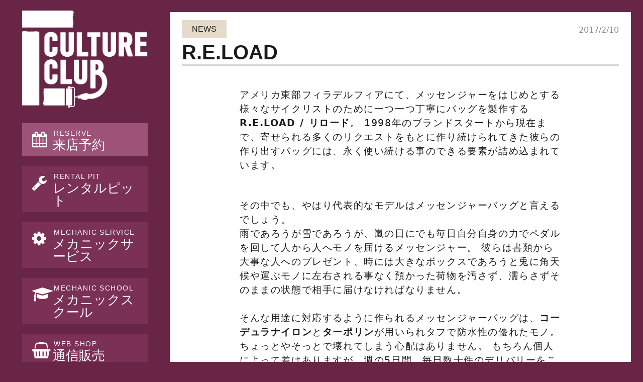

--- FILE ---
content_type: text/html; charset=UTF-8
request_url: https://cc-ngy.com/news/r-e-load
body_size: 22616
content:
<!DOCTYPE html>
<!--[if IE 7]>
<html class="ie ie7" lang="ja">
<![endif]-->
<!--[if IE 8]>
<html class="ie ie8" lang="ja">
<![endif]-->
<!--[if !(IE 7) & !(IE 8)]><!-->
<html lang="ja">
<!--<![endif]-->
<head>
	<meta charset="UTF-8">
	<meta name="viewport" content="width=device-width">
	<title>R.E.LOAD | CULTURE CLUB</title>
	<!--[if lt IE 9]>
	<script src="https://cc-ngy.com/wp-content/themes/cc-ngy2021/js/html5.js"></script>
	<![endif]-->
	
    <!-- favicon -->
    	<link rel="apple-touch-icon" sizes="57x57" href="https://cc-ngy.com/wp-content/themes/cc-ngy2021/img/apple-touch-icon-57x57.png">
<link rel="apple-touch-icon" sizes="60x60" href="https://cc-ngy.com/wp-content/themes/cc-ngy2021/img/apple-touch-icon-60x60.png">
<link rel="apple-touch-icon" sizes="72x72" href="https://cc-ngy.com/wp-content/themes/cc-ngy2021/img/apple-touch-icon-72x72.png">
<link rel="apple-touch-icon" sizes="76x76" href="https://cc-ngy.com/wp-content/themes/cc-ngy2021/img/apple-touch-icon-76x76.png">
<link rel="apple-touch-icon" sizes="114x114" href="https://cc-ngy.com/wp-content/themes/cc-ngy2021/img/apple-touch-icon-114x114.png">
<link rel="apple-touch-icon" sizes="120x120" href="https://cc-ngy.com/wp-content/themes/cc-ngy2021/img/apple-touch-icon-120x120.png">
<link rel="apple-touch-icon" sizes="144x144" href="https://cc-ngy.com/wp-content/themes/cc-ngy2021/img/apple-touch-icon-144x144.png">
<link rel="apple-touch-icon" sizes="152x152" href="https://cc-ngy.com/wp-content/themes/cc-ngy2021/img/apple-touch-icon-152x152.png">
<link rel="apple-touch-icon" sizes="180x180" href="https://cc-ngy.com/wp-content/themes/cc-ngy2021/img/apple-touch-icon-180x180.png">
<link rel="icon" type="image/png" href="https://cc-ngy.com/wp-content/themes/cc-ngy2021/img/favicon-32x32.png" sizes="32x32">
<link rel="icon" type="image/png" href="https://cc-ngy.com/wp-content/themes/cc-ngy2021/img/android-chrome-192x192.png" sizes="192x192">
<link rel="icon" type="image/png" href="https://cc-ngy.com/wp-content/themes/cc-ngy2021/img/favicon-96x96.png" sizes="96x96">
<link rel="icon" type="image/png" href="https://cc-ngy.com/wp-content/themes/cc-ngy2021/img/favicon-16x16.png" sizes="16x16">
<link rel="manifest" href="https://cc-ngy.com/wp-content/themes/cc-ngy2021/img/manifest.json">
<meta name="msapplication-TileColor" content="#000000">
<meta name="msapplication-TileImage" content="https://cc-ngy.com/wp-content/themes/cc-ngy2021/img/mstile-144x144.png">
<meta name="theme-color" content="#ffffff">


    <!-- Bootstrap core CSS -->
<link href="https://cdn.jsdelivr.net/npm/bootstrap@5.0.0-beta1/dist/css/bootstrap.min.css" rel="stylesheet" integrity="sha384-giJF6kkoqNQ00vy+HMDP7azOuL0xtbfIcaT9wjKHr8RbDVddVHyTfAAsrekwKmP1" crossorigin="anonymous">



    <!-- Custom styles for this template -->
	<link rel="stylesheet" type="text/css" href="https://cc-ngy.com/wp-content/themes/cc-ngy2021/css/font-awesome.min.css">


	
    <!-- font -->
    <link href="https://fonts.googleapis.com/css?family=Roboto+Slab" rel="stylesheet">
    
    <!-- main css -->
	<link rel="stylesheet" href="https://cc-ngy.com/wp-content/themes/cc-ngy2021/css/driveway.min.css"/>
	<link rel="stylesheet" href="https://cc-ngy.com/wp-content/themes/cc-ngy2021/style.css">
	<link rel="stylesheet" href="https://earlybirdsbreakfast.com/wp-content/themes/earlybirds/style-blog-basic.css">

	
		
	<meta name='robots' content='max-image-preview:large' />
	<style>img:is([sizes="auto" i], [sizes^="auto," i]) { contain-intrinsic-size: 3000px 1500px }</style>
	<link rel='dns-prefetch' href='//stats.wp.com' />
<link rel='dns-prefetch' href='//v0.wordpress.com' />
<link rel='preconnect' href='//i0.wp.com' />
<link rel='preconnect' href='//c0.wp.com' />
<link rel="alternate" type="application/rss+xml" title="CULTURE CLUB &raquo; R.E.LOAD のコメントのフィード" href="https://cc-ngy.com/news/r-e-load/feed" />
<script type="text/javascript">
/* <![CDATA[ */
window._wpemojiSettings = {"baseUrl":"https:\/\/s.w.org\/images\/core\/emoji\/16.0.1\/72x72\/","ext":".png","svgUrl":"https:\/\/s.w.org\/images\/core\/emoji\/16.0.1\/svg\/","svgExt":".svg","source":{"concatemoji":"https:\/\/cc-ngy.com\/wp-includes\/js\/wp-emoji-release.min.js?ver=6.8.3"}};
/*! This file is auto-generated */
!function(s,n){var o,i,e;function c(e){try{var t={supportTests:e,timestamp:(new Date).valueOf()};sessionStorage.setItem(o,JSON.stringify(t))}catch(e){}}function p(e,t,n){e.clearRect(0,0,e.canvas.width,e.canvas.height),e.fillText(t,0,0);var t=new Uint32Array(e.getImageData(0,0,e.canvas.width,e.canvas.height).data),a=(e.clearRect(0,0,e.canvas.width,e.canvas.height),e.fillText(n,0,0),new Uint32Array(e.getImageData(0,0,e.canvas.width,e.canvas.height).data));return t.every(function(e,t){return e===a[t]})}function u(e,t){e.clearRect(0,0,e.canvas.width,e.canvas.height),e.fillText(t,0,0);for(var n=e.getImageData(16,16,1,1),a=0;a<n.data.length;a++)if(0!==n.data[a])return!1;return!0}function f(e,t,n,a){switch(t){case"flag":return n(e,"\ud83c\udff3\ufe0f\u200d\u26a7\ufe0f","\ud83c\udff3\ufe0f\u200b\u26a7\ufe0f")?!1:!n(e,"\ud83c\udde8\ud83c\uddf6","\ud83c\udde8\u200b\ud83c\uddf6")&&!n(e,"\ud83c\udff4\udb40\udc67\udb40\udc62\udb40\udc65\udb40\udc6e\udb40\udc67\udb40\udc7f","\ud83c\udff4\u200b\udb40\udc67\u200b\udb40\udc62\u200b\udb40\udc65\u200b\udb40\udc6e\u200b\udb40\udc67\u200b\udb40\udc7f");case"emoji":return!a(e,"\ud83e\udedf")}return!1}function g(e,t,n,a){var r="undefined"!=typeof WorkerGlobalScope&&self instanceof WorkerGlobalScope?new OffscreenCanvas(300,150):s.createElement("canvas"),o=r.getContext("2d",{willReadFrequently:!0}),i=(o.textBaseline="top",o.font="600 32px Arial",{});return e.forEach(function(e){i[e]=t(o,e,n,a)}),i}function t(e){var t=s.createElement("script");t.src=e,t.defer=!0,s.head.appendChild(t)}"undefined"!=typeof Promise&&(o="wpEmojiSettingsSupports",i=["flag","emoji"],n.supports={everything:!0,everythingExceptFlag:!0},e=new Promise(function(e){s.addEventListener("DOMContentLoaded",e,{once:!0})}),new Promise(function(t){var n=function(){try{var e=JSON.parse(sessionStorage.getItem(o));if("object"==typeof e&&"number"==typeof e.timestamp&&(new Date).valueOf()<e.timestamp+604800&&"object"==typeof e.supportTests)return e.supportTests}catch(e){}return null}();if(!n){if("undefined"!=typeof Worker&&"undefined"!=typeof OffscreenCanvas&&"undefined"!=typeof URL&&URL.createObjectURL&&"undefined"!=typeof Blob)try{var e="postMessage("+g.toString()+"("+[JSON.stringify(i),f.toString(),p.toString(),u.toString()].join(",")+"));",a=new Blob([e],{type:"text/javascript"}),r=new Worker(URL.createObjectURL(a),{name:"wpTestEmojiSupports"});return void(r.onmessage=function(e){c(n=e.data),r.terminate(),t(n)})}catch(e){}c(n=g(i,f,p,u))}t(n)}).then(function(e){for(var t in e)n.supports[t]=e[t],n.supports.everything=n.supports.everything&&n.supports[t],"flag"!==t&&(n.supports.everythingExceptFlag=n.supports.everythingExceptFlag&&n.supports[t]);n.supports.everythingExceptFlag=n.supports.everythingExceptFlag&&!n.supports.flag,n.DOMReady=!1,n.readyCallback=function(){n.DOMReady=!0}}).then(function(){return e}).then(function(){var e;n.supports.everything||(n.readyCallback(),(e=n.source||{}).concatemoji?t(e.concatemoji):e.wpemoji&&e.twemoji&&(t(e.twemoji),t(e.wpemoji)))}))}((window,document),window._wpemojiSettings);
/* ]]> */
</script>

<link rel='stylesheet' id='jetpack_related-posts-css' href='https://c0.wp.com/p/jetpack/15.4/modules/related-posts/related-posts.css' type='text/css' media='all' />
<style id='wp-emoji-styles-inline-css' type='text/css'>

	img.wp-smiley, img.emoji {
		display: inline !important;
		border: none !important;
		box-shadow: none !important;
		height: 1em !important;
		width: 1em !important;
		margin: 0 0.07em !important;
		vertical-align: -0.1em !important;
		background: none !important;
		padding: 0 !important;
	}
</style>
<link rel='stylesheet' id='wp-block-library-css' href='https://c0.wp.com/c/6.8.3/wp-includes/css/dist/block-library/style.min.css' type='text/css' media='all' />
<style id='classic-theme-styles-inline-css' type='text/css'>
/*! This file is auto-generated */
.wp-block-button__link{color:#fff;background-color:#32373c;border-radius:9999px;box-shadow:none;text-decoration:none;padding:calc(.667em + 2px) calc(1.333em + 2px);font-size:1.125em}.wp-block-file__button{background:#32373c;color:#fff;text-decoration:none}
</style>
<link rel='stylesheet' id='mediaelement-css' href='https://c0.wp.com/c/6.8.3/wp-includes/js/mediaelement/mediaelementplayer-legacy.min.css' type='text/css' media='all' />
<link rel='stylesheet' id='wp-mediaelement-css' href='https://c0.wp.com/c/6.8.3/wp-includes/js/mediaelement/wp-mediaelement.min.css' type='text/css' media='all' />
<style id='jetpack-sharing-buttons-style-inline-css' type='text/css'>
.jetpack-sharing-buttons__services-list{display:flex;flex-direction:row;flex-wrap:wrap;gap:0;list-style-type:none;margin:5px;padding:0}.jetpack-sharing-buttons__services-list.has-small-icon-size{font-size:12px}.jetpack-sharing-buttons__services-list.has-normal-icon-size{font-size:16px}.jetpack-sharing-buttons__services-list.has-large-icon-size{font-size:24px}.jetpack-sharing-buttons__services-list.has-huge-icon-size{font-size:36px}@media print{.jetpack-sharing-buttons__services-list{display:none!important}}.editor-styles-wrapper .wp-block-jetpack-sharing-buttons{gap:0;padding-inline-start:0}ul.jetpack-sharing-buttons__services-list.has-background{padding:1.25em 2.375em}
</style>
<style id='global-styles-inline-css' type='text/css'>
:root{--wp--preset--aspect-ratio--square: 1;--wp--preset--aspect-ratio--4-3: 4/3;--wp--preset--aspect-ratio--3-4: 3/4;--wp--preset--aspect-ratio--3-2: 3/2;--wp--preset--aspect-ratio--2-3: 2/3;--wp--preset--aspect-ratio--16-9: 16/9;--wp--preset--aspect-ratio--9-16: 9/16;--wp--preset--color--black: #000000;--wp--preset--color--cyan-bluish-gray: #abb8c3;--wp--preset--color--white: #ffffff;--wp--preset--color--pale-pink: #f78da7;--wp--preset--color--vivid-red: #cf2e2e;--wp--preset--color--luminous-vivid-orange: #ff6900;--wp--preset--color--luminous-vivid-amber: #fcb900;--wp--preset--color--light-green-cyan: #7bdcb5;--wp--preset--color--vivid-green-cyan: #00d084;--wp--preset--color--pale-cyan-blue: #8ed1fc;--wp--preset--color--vivid-cyan-blue: #0693e3;--wp--preset--color--vivid-purple: #9b51e0;--wp--preset--gradient--vivid-cyan-blue-to-vivid-purple: linear-gradient(135deg,rgba(6,147,227,1) 0%,rgb(155,81,224) 100%);--wp--preset--gradient--light-green-cyan-to-vivid-green-cyan: linear-gradient(135deg,rgb(122,220,180) 0%,rgb(0,208,130) 100%);--wp--preset--gradient--luminous-vivid-amber-to-luminous-vivid-orange: linear-gradient(135deg,rgba(252,185,0,1) 0%,rgba(255,105,0,1) 100%);--wp--preset--gradient--luminous-vivid-orange-to-vivid-red: linear-gradient(135deg,rgba(255,105,0,1) 0%,rgb(207,46,46) 100%);--wp--preset--gradient--very-light-gray-to-cyan-bluish-gray: linear-gradient(135deg,rgb(238,238,238) 0%,rgb(169,184,195) 100%);--wp--preset--gradient--cool-to-warm-spectrum: linear-gradient(135deg,rgb(74,234,220) 0%,rgb(151,120,209) 20%,rgb(207,42,186) 40%,rgb(238,44,130) 60%,rgb(251,105,98) 80%,rgb(254,248,76) 100%);--wp--preset--gradient--blush-light-purple: linear-gradient(135deg,rgb(255,206,236) 0%,rgb(152,150,240) 100%);--wp--preset--gradient--blush-bordeaux: linear-gradient(135deg,rgb(254,205,165) 0%,rgb(254,45,45) 50%,rgb(107,0,62) 100%);--wp--preset--gradient--luminous-dusk: linear-gradient(135deg,rgb(255,203,112) 0%,rgb(199,81,192) 50%,rgb(65,88,208) 100%);--wp--preset--gradient--pale-ocean: linear-gradient(135deg,rgb(255,245,203) 0%,rgb(182,227,212) 50%,rgb(51,167,181) 100%);--wp--preset--gradient--electric-grass: linear-gradient(135deg,rgb(202,248,128) 0%,rgb(113,206,126) 100%);--wp--preset--gradient--midnight: linear-gradient(135deg,rgb(2,3,129) 0%,rgb(40,116,252) 100%);--wp--preset--font-size--small: 13px;--wp--preset--font-size--medium: 20px;--wp--preset--font-size--large: 36px;--wp--preset--font-size--x-large: 42px;--wp--preset--spacing--20: 0.44rem;--wp--preset--spacing--30: 0.67rem;--wp--preset--spacing--40: 1rem;--wp--preset--spacing--50: 1.5rem;--wp--preset--spacing--60: 2.25rem;--wp--preset--spacing--70: 3.38rem;--wp--preset--spacing--80: 5.06rem;--wp--preset--shadow--natural: 6px 6px 9px rgba(0, 0, 0, 0.2);--wp--preset--shadow--deep: 12px 12px 50px rgba(0, 0, 0, 0.4);--wp--preset--shadow--sharp: 6px 6px 0px rgba(0, 0, 0, 0.2);--wp--preset--shadow--outlined: 6px 6px 0px -3px rgba(255, 255, 255, 1), 6px 6px rgba(0, 0, 0, 1);--wp--preset--shadow--crisp: 6px 6px 0px rgba(0, 0, 0, 1);}:where(.is-layout-flex){gap: 0.5em;}:where(.is-layout-grid){gap: 0.5em;}body .is-layout-flex{display: flex;}.is-layout-flex{flex-wrap: wrap;align-items: center;}.is-layout-flex > :is(*, div){margin: 0;}body .is-layout-grid{display: grid;}.is-layout-grid > :is(*, div){margin: 0;}:where(.wp-block-columns.is-layout-flex){gap: 2em;}:where(.wp-block-columns.is-layout-grid){gap: 2em;}:where(.wp-block-post-template.is-layout-flex){gap: 1.25em;}:where(.wp-block-post-template.is-layout-grid){gap: 1.25em;}.has-black-color{color: var(--wp--preset--color--black) !important;}.has-cyan-bluish-gray-color{color: var(--wp--preset--color--cyan-bluish-gray) !important;}.has-white-color{color: var(--wp--preset--color--white) !important;}.has-pale-pink-color{color: var(--wp--preset--color--pale-pink) !important;}.has-vivid-red-color{color: var(--wp--preset--color--vivid-red) !important;}.has-luminous-vivid-orange-color{color: var(--wp--preset--color--luminous-vivid-orange) !important;}.has-luminous-vivid-amber-color{color: var(--wp--preset--color--luminous-vivid-amber) !important;}.has-light-green-cyan-color{color: var(--wp--preset--color--light-green-cyan) !important;}.has-vivid-green-cyan-color{color: var(--wp--preset--color--vivid-green-cyan) !important;}.has-pale-cyan-blue-color{color: var(--wp--preset--color--pale-cyan-blue) !important;}.has-vivid-cyan-blue-color{color: var(--wp--preset--color--vivid-cyan-blue) !important;}.has-vivid-purple-color{color: var(--wp--preset--color--vivid-purple) !important;}.has-black-background-color{background-color: var(--wp--preset--color--black) !important;}.has-cyan-bluish-gray-background-color{background-color: var(--wp--preset--color--cyan-bluish-gray) !important;}.has-white-background-color{background-color: var(--wp--preset--color--white) !important;}.has-pale-pink-background-color{background-color: var(--wp--preset--color--pale-pink) !important;}.has-vivid-red-background-color{background-color: var(--wp--preset--color--vivid-red) !important;}.has-luminous-vivid-orange-background-color{background-color: var(--wp--preset--color--luminous-vivid-orange) !important;}.has-luminous-vivid-amber-background-color{background-color: var(--wp--preset--color--luminous-vivid-amber) !important;}.has-light-green-cyan-background-color{background-color: var(--wp--preset--color--light-green-cyan) !important;}.has-vivid-green-cyan-background-color{background-color: var(--wp--preset--color--vivid-green-cyan) !important;}.has-pale-cyan-blue-background-color{background-color: var(--wp--preset--color--pale-cyan-blue) !important;}.has-vivid-cyan-blue-background-color{background-color: var(--wp--preset--color--vivid-cyan-blue) !important;}.has-vivid-purple-background-color{background-color: var(--wp--preset--color--vivid-purple) !important;}.has-black-border-color{border-color: var(--wp--preset--color--black) !important;}.has-cyan-bluish-gray-border-color{border-color: var(--wp--preset--color--cyan-bluish-gray) !important;}.has-white-border-color{border-color: var(--wp--preset--color--white) !important;}.has-pale-pink-border-color{border-color: var(--wp--preset--color--pale-pink) !important;}.has-vivid-red-border-color{border-color: var(--wp--preset--color--vivid-red) !important;}.has-luminous-vivid-orange-border-color{border-color: var(--wp--preset--color--luminous-vivid-orange) !important;}.has-luminous-vivid-amber-border-color{border-color: var(--wp--preset--color--luminous-vivid-amber) !important;}.has-light-green-cyan-border-color{border-color: var(--wp--preset--color--light-green-cyan) !important;}.has-vivid-green-cyan-border-color{border-color: var(--wp--preset--color--vivid-green-cyan) !important;}.has-pale-cyan-blue-border-color{border-color: var(--wp--preset--color--pale-cyan-blue) !important;}.has-vivid-cyan-blue-border-color{border-color: var(--wp--preset--color--vivid-cyan-blue) !important;}.has-vivid-purple-border-color{border-color: var(--wp--preset--color--vivid-purple) !important;}.has-vivid-cyan-blue-to-vivid-purple-gradient-background{background: var(--wp--preset--gradient--vivid-cyan-blue-to-vivid-purple) !important;}.has-light-green-cyan-to-vivid-green-cyan-gradient-background{background: var(--wp--preset--gradient--light-green-cyan-to-vivid-green-cyan) !important;}.has-luminous-vivid-amber-to-luminous-vivid-orange-gradient-background{background: var(--wp--preset--gradient--luminous-vivid-amber-to-luminous-vivid-orange) !important;}.has-luminous-vivid-orange-to-vivid-red-gradient-background{background: var(--wp--preset--gradient--luminous-vivid-orange-to-vivid-red) !important;}.has-very-light-gray-to-cyan-bluish-gray-gradient-background{background: var(--wp--preset--gradient--very-light-gray-to-cyan-bluish-gray) !important;}.has-cool-to-warm-spectrum-gradient-background{background: var(--wp--preset--gradient--cool-to-warm-spectrum) !important;}.has-blush-light-purple-gradient-background{background: var(--wp--preset--gradient--blush-light-purple) !important;}.has-blush-bordeaux-gradient-background{background: var(--wp--preset--gradient--blush-bordeaux) !important;}.has-luminous-dusk-gradient-background{background: var(--wp--preset--gradient--luminous-dusk) !important;}.has-pale-ocean-gradient-background{background: var(--wp--preset--gradient--pale-ocean) !important;}.has-electric-grass-gradient-background{background: var(--wp--preset--gradient--electric-grass) !important;}.has-midnight-gradient-background{background: var(--wp--preset--gradient--midnight) !important;}.has-small-font-size{font-size: var(--wp--preset--font-size--small) !important;}.has-medium-font-size{font-size: var(--wp--preset--font-size--medium) !important;}.has-large-font-size{font-size: var(--wp--preset--font-size--large) !important;}.has-x-large-font-size{font-size: var(--wp--preset--font-size--x-large) !important;}
:where(.wp-block-post-template.is-layout-flex){gap: 1.25em;}:where(.wp-block-post-template.is-layout-grid){gap: 1.25em;}
:where(.wp-block-columns.is-layout-flex){gap: 2em;}:where(.wp-block-columns.is-layout-grid){gap: 2em;}
:root :where(.wp-block-pullquote){font-size: 1.5em;line-height: 1.6;}
</style>
<link rel='stylesheet' id='contact-form-7-css' href='https://cc-ngy.com/wp-content/plugins/contact-form-7/includes/css/styles.css?ver=6.1.4' type='text/css' media='all' />
<link rel='stylesheet' id='parent-style-css' href='https://cc-ngy.com/wp-content/themes/cc-ngy2021/style.css?ver=6.8.3' type='text/css' media='all' />
<link rel='stylesheet' id='child-style-css' href='https://cc-ngy.com/wp-content/themes/cc-ngy2021/style.css?ver=6.8.3' type='text/css' media='all' />
<link rel='stylesheet' id='wp-pagenavi-css' href='https://cc-ngy.com/wp-content/plugins/wp-pagenavi/pagenavi-css.css?ver=2.70' type='text/css' media='all' />
<link rel='stylesheet' id='sharedaddy-css' href='https://c0.wp.com/p/jetpack/15.4/modules/sharedaddy/sharing.css' type='text/css' media='all' />
<link rel='stylesheet' id='social-logos-css' href='https://c0.wp.com/p/jetpack/15.4/_inc/social-logos/social-logos.min.css' type='text/css' media='all' />
<script type="text/javascript" id="jetpack_related-posts-js-extra">
/* <![CDATA[ */
var related_posts_js_options = {"post_heading":"h4"};
/* ]]> */
</script>
<script type="text/javascript" src="https://c0.wp.com/p/jetpack/15.4/_inc/build/related-posts/related-posts.min.js" id="jetpack_related-posts-js"></script>
<link rel="https://api.w.org/" href="https://cc-ngy.com/wp-json/" /><link rel="alternate" title="JSON" type="application/json" href="https://cc-ngy.com/wp-json/wp/v2/posts/2793" /><link rel="canonical" href="https://cc-ngy.com/news/r-e-load" />
<link rel='shortlink' href='https://wp.me/p79c9J-J3' />
<link rel="alternate" title="oEmbed (JSON)" type="application/json+oembed" href="https://cc-ngy.com/wp-json/oembed/1.0/embed?url=https%3A%2F%2Fcc-ngy.com%2Fnews%2Fr-e-load" />
<link rel="alternate" title="oEmbed (XML)" type="text/xml+oembed" href="https://cc-ngy.com/wp-json/oembed/1.0/embed?url=https%3A%2F%2Fcc-ngy.com%2Fnews%2Fr-e-load&#038;format=xml" />
	<style>img#wpstats{display:none}</style>
		<link rel="icon" href="https://i0.wp.com/cc-ngy.com/wp-content/uploads/2022/03/logo-cultureclub.jpg?fit=32%2C32&#038;ssl=1" sizes="32x32" />
<link rel="icon" href="https://i0.wp.com/cc-ngy.com/wp-content/uploads/2022/03/logo-cultureclub.jpg?fit=192%2C192&#038;ssl=1" sizes="192x192" />
<link rel="apple-touch-icon" href="https://i0.wp.com/cc-ngy.com/wp-content/uploads/2022/03/logo-cultureclub.jpg?fit=180%2C180&#038;ssl=1" />
<meta name="msapplication-TileImage" content="https://i0.wp.com/cc-ngy.com/wp-content/uploads/2022/03/logo-cultureclub.jpg?fit=212%2C212&#038;ssl=1" />
	
	
	<!--OGP開始-->
<meta property="fb:admins" content="100000231944283" />
<meta property="og:type" content="blog">
<meta property="og:description" content="　 アメリカ東部フィラデルフィアにて、メッセンジャーをはじめとする様々なサイクリストのために一つ一つ丁寧にバッグを製作するR.E.LOAD / リロード。 1998年のブランドスタートから現在まで、寄">
<meta property="og:title" content="R.E.LOAD">
<meta property="og:site_name" content="CULTURE CLUB">


<meta property="og:image" content="https://i0.wp.com/cc-ngy.com/wp-content/uploads/2017/02/IMG_9859.jpg?fit=4701%2C3134&ssl=1" />

<!--OGP完了-->


  </head>

<body class="wp-singular post-template-default single single-post postid-2793 single-format-standard wp-theme-cc-ngy2021" >


	  <script>
  (function(i,s,o,g,r,a,m){i['GoogleAnalyticsObject']=r;i[r]=i[r]||function(){
  (i[r].q=i[r].q||[]).push(arguments)},i[r].l=1*new Date();a=s.createElement(o),
  m=s.getElementsByTagName(o)[0];a.async=1;a.src=g;m.parentNode.insertBefore(a,m)
  })(window,document,'script','//www.google-analytics.com/analytics.js','ga');

  ga('create', 'UA-72836964-1', 'auto');
  ga('send', 'pageview');

</script>
    <div class="container-fluid">
	    
      <div class="row m-0">
	      
	      <div class="col-lg-3 left-menu">
		      <div class="general-info">
			      
			      <div class="row justify-content-center">
				      <div class="col-lg-12 col-md-4 col-sm-4 col-4"><a href="https://cc-ngy.com"><img src="https://cc-ngy.com/wp-content/themes/cc-ngy2021/img/logo.png" class="logo-cultureclub" style=""></a></div>
			      
				      <div class="col-lg-12 col-md-8 col-sm-8  col-xs-12">
					      <ul class="survice-menu list-unstyled" style="margin-top: 30px;">
						      <li><a href="http://airrsv.net/cc-ngy/calendar/" target="_blank" style="background-color: #9c5377;"><i class="fa fa-calendar"></i><div class="sub-menu-title">RESERVE</div><div class="main-menu-title">来店予約</div></a></li>
						      <li><a href="#pit"><i class="fa fa-wrench"></i><div class="sub-menu-title">RENTAL PIT</div><div class="main-menu-title">レンタルピット</div></a></li>
						      <li><a href="#mechanic"><i class="fa fa-cog"></i><div class="sub-menu-title">MECHANIC SERVICE</div><div class="main-menu-title">メカニックサービス</div></a></li>
						      <li><a href="#mechanic-school"><i class="fa fa-graduation-cap"></i><div class="sub-menu-title">MECHANIC SCHOOL</div><div class="main-menu-title">メカニックスクール</div></a></li>
						      <li><a href="https://shop.cc-ngy.com/" target="_blank"><i class="fa fa-shopping-basket"></i><div class="sub-menu-title">WEB SHOP</div><div class="main-menu-title">通信販売</div></a></li>
					      </ul>
				      </div>
				  </div>
			      
			      <hr>
			      <div class="place-time" >名古屋市中区松原1-4-8 [ <a class="no-bigger" href="https://www.google.co.jp/maps/place/%E3%80%92460-0017+%E6%84%9B%E7%9F%A5%E7%9C%8C%E5%90%8D%E5%8F%A4%E5%B1%8B%E5%B8%82%E4%B8%AD%E5%8C%BA%E6%9D%BE%E5%8E%9F%EF%BC%91%E4%B8%81%E7%9B%AE%EF%BC%94%E2%88%92%EF%BC%98/@35.157939,136.8944704,21z/data=!4m2!3m1!1s0x6003773043a09e0d:0x99d0d367ad17690c" target="_blank" style="color: white;text-decoration: underline;">Google Map</a> ]<br>
			      	<div class="small">車でお越しの際は近隣のコインパーキングをご利用ください。</div>
			      	<br>
			      	営業時間：<br>
			      	&nbsp;10:00～19:00<br>
			      	定休日<br>
			      	&nbsp;水・木曜<br><br>
					  
			      <i class="fa fa-instagram"></i> <a href="https://www.instagram.com/cultureclub_ngy/" class="no-bigger" target="_blank" rel="noopener noreferrer" style="color: white;">@cultureclub_ngy</a><br>
			      <i class="fa fa-facebook-official"></i> <a href="https://www.facebook.com/cc.ngy/" class="no-bigger" target="_blank" rel="noopener noreferrer" style="color: white;">Facebook</a>
			      </div>
			      
			      <hr>
			      
			      
			      <div class="circles-basic-logomarks d-none d-lg-block">
					 <a href="https://circles-jp.com/" target="_blank" class="bigger"><img src="https://circles-jp.com/wp-content/themes/circles2021/img/circles-basic-logomarks/logo-circles-white.png"></a>
					 <a href="https://circles-jp.com/gorilla/" target="_blank" class="bigger"><img src="https://circles-jp.com/wp-content/themes/circles2021/img/circles-basic-logomarks/logo-gorillaspun-white.png"></a>
					 <a href="https://ral.life/" target="_blank" class="bigger"><img src="https://circles-jp.com/wp-content/themes/circles2021/img/circles-basic-logomarks/logo-ral-white.png"></a>
					 <a href="https://sim-works.com/" target="_blank" class="bigger"><img src="https://circles-jp.com/wp-content/themes/circles2021/img/circles-basic-logomarks/logo-sim-white.png"></a>
					 <a href="https://sim-works.com/en/" target="_blank" class="bigger"><img src="https://circles-jp.com/wp-content/themes/circles2021/img/circles-basic-logomarks/logo-simworksusa-white.png"></a>
					 <a href="https://cc-ngy.com/" target="_blank" class="bigger"><img src="https://circles-jp.com/wp-content/themes/circles2021/img/circles-basic-logomarks/logo-cultureclub-white.png"></a>
					 <a href="https://kyutai-paint.com/" target="_blank" class="bigger"><img src="https://circles-jp.com/wp-content/themes/circles2021/img/circles-basic-logomarks/logo-kp-white.png"></a>
					 <a href="https://www.earlybirdsbreakfast.com/" target="_blank" class="bigger"><img src="https://circles-jp.com/wp-content/themes/circles2021/img/circles-basic-logomarks/logo-earlybirds-white.png"></a>
					 <a href="https://pfm.nagoya/" target="_blank" class="bigger"><img src="https://circles-jp.com/wp-content/themes/circles2021/img/circles-basic-logomarks/logo-pfm-white.png"></a>
					 <a href="https://cwd.bike/" target="_blank" class="bigger"><img src="https://circles-jp.com/wp-content/themes/circles2021/img/circles-basic-logomarks/logo-cwd-white.png"></a>
		<a href="https://www.instagram.com/pasta_cerchi/" target="_blank" class="bigger col-3 col-lg-1"><img src="https://circles-jp.com/wp-content/themes/circles2021/img/circles-basic-logomarks/logo-cerchi-white.png"></a>
				</div>
			      
			</div>
	      </div>
	      <!-- /col-md-3 -->

<div class="col-lg-9 blog-items">


<section id="hero-img">
    <div class="container-fluid p-0 my-0">
		<div class="row justify-content-center m-0">
		    <div class="col-12 p-0 m-0">
				    <div class="blog-top-img">
					    <img class="" src="" alt="">
					</div>
			</div>
		</div>
	</div>
</section>

<section id="blog-main">
	<div class="container-fluid p-0 mt-0">
		<div class="row justify-content-center my-0 blog-post">
			<div class="col-12 blog-base">
				<article>
					<div class="col-12 my-3 px-4 post-head">
						<div class="clearfix">
							<div class="label-category float-start">
								<a href=""><a href="https://cc-ngy.com/category/news" rel="category tag">NEWS</a></a>
							</div>
							<div class="label-date float-end">
								2017/2/10							</div>
						</div>
						<h1 class="d-block">R.E.LOAD</h1>
					</div><!-- /.post-head -->
					<div class="px-md-2 px-xl-4 blog-text">
						<p>　<br />
アメリカ東部フィラデルフィアにて、メッセンジャーをはじめとする様々なサイクリストのために一つ一つ丁寧にバッグを製作する<strong>R.E.LOAD / リロード</strong>。 1998年のブランドスタートから現在まで、寄せられる多くのリクエストをもとに作り続けられてきた彼らの作り出すバッグには、永く使い続ける事のできる要素が詰め込まれています。</p>
<p>　<br />
その中でも、やはり代表的なモデルはメッセンジャーバッグと言えるでしょう。<br />
雨であろうが雪であろうが、嵐の日にでも毎日自分自身の力でペダルを回して人から人へモノを届けるメッセンジャー。 彼らは書類から大事な人へのプレゼント、時には大きなボックスであろうと兎に角天候や運ぶモノに左右される事なく預かった荷物を汚さず、濡らさずそのままの状態で相手に届けなければなりません。<br />
　<br />
そんな用途に対応するように作られるメッセンジャーバッグは、<strong>コーデュラナイロン</strong>と<strong>ターポリン</strong>が用いられタフで防水性の優れたモノ。 ちょっとやそっとで壊れてしまう心配はありません。 もちろん個人によって差はありますが、週の5日間、毎日数十件のデリバリーをこなす人がほとんです。 ちなみに、画像トップのCultureClubマコト兄貴も数年前はリロードのメッセンジャーバッグを背負って名古屋の街を駆け抜けていたメッセンジャー経験者の一人。<br />
　<br />
もちろん大手マスメーカーからも同じようなものはリリースされているのですが、よりリアルな現場のリクエストをもとに、迅速にその製品をアップデートできるのは、やはりリロードの作り手がサイクリストなのはもちろん、使用する彼らと密接な関係を持った職人だからでしょう。 <strong>リロード</strong>は、今もそのスタンスを崩すことなく丁寧に一つずつ使い手のリクエストに応えものづくりをしている数少ないメーカーなのです。<br />
　<br />
今回はそんなリロードに、<strong>CultureClub</strong>からスペシャルカラーでのオーダーを依頼。<br />
約4ヶ月の時を経て入荷してまいりましてのでご紹介！</p>
<p><img data-recalc-dims="1" fetchpriority="high" decoding="async" data-attachment-id="2922" data-permalink="https://cc-ngy.com/news/r-e-load/attachment/img_9875" data-orig-file="https://i0.wp.com/cc-ngy.com/wp-content/uploads/2017/02/IMG_9875.jpg?fit=3265%2C3265&amp;ssl=1" data-orig-size="3265,3265" data-comments-opened="1" data-image-meta="{&quot;aperture&quot;:&quot;3.2&quot;,&quot;credit&quot;:&quot;&quot;,&quot;camera&quot;:&quot;Canon EOS Kiss X5&quot;,&quot;caption&quot;:&quot;&quot;,&quot;created_timestamp&quot;:&quot;1486570578&quot;,&quot;copyright&quot;:&quot;&quot;,&quot;focal_length&quot;:&quot;30&quot;,&quot;iso&quot;:&quot;200&quot;,&quot;shutter_speed&quot;:&quot;0.0015625&quot;,&quot;title&quot;:&quot;&quot;,&quot;orientation&quot;:&quot;1&quot;}" data-image-title="IMG_9875" data-image-description="" data-image-caption="" data-medium-file="https://i0.wp.com/cc-ngy.com/wp-content/uploads/2017/02/IMG_9875.jpg?fit=700%2C700&amp;ssl=1" data-large-file="https://i0.wp.com/cc-ngy.com/wp-content/uploads/2017/02/IMG_9875.jpg?fit=1200%2C1200&amp;ssl=1" src="https://i0.wp.com/cc-ngy.com/wp-content/uploads/2017/02/IMG_9875.jpg?resize=1200%2C1200&#038;ssl=1" alt="" width="1200" height="1200" class="alignnone size-large wp-image-2922" srcset="https://i0.wp.com/cc-ngy.com/wp-content/uploads/2017/02/IMG_9875.jpg?resize=1200%2C1200&amp;ssl=1 1200w, https://i0.wp.com/cc-ngy.com/wp-content/uploads/2017/02/IMG_9875.jpg?resize=500%2C500&amp;ssl=1 500w, https://i0.wp.com/cc-ngy.com/wp-content/uploads/2017/02/IMG_9875.jpg?resize=700%2C700&amp;ssl=1 700w, https://i0.wp.com/cc-ngy.com/wp-content/uploads/2017/02/IMG_9875.jpg?w=2800&amp;ssl=1 2800w" sizes="(max-width: 1200px) 100vw, 1200px" />　</p>
<div class="text-center"><strong>R.E.LOAD</strong><br />
<span style="font-size: 130%"><strong>Small Civilian</strong> </span><br />
　</p>
<p>サイズ : 幅 44cm , 高さ 32cm, マチ 16cm<br />
容量 : 13L</p>
<p>［オプション］<br />
・ダブルポケット<br />
・インナーポケット<br />
・チェストストラップ<br />
※カモフラージュにはショルダーパッドが付随。</p></div>
<p>　<br />
容量13Lとラインナップ中一番使いやすいモデル。ノートパソコンやタブレット、雨具や代えの靴などを入れて丁度良いサイズです。通勤や通学のデイリーユースに最適です。</p>
<table>
<tr>
<td><img data-recalc-dims="1" decoding="async" data-attachment-id="2930" data-permalink="https://cc-ngy.com/news/r-e-load/attachment/img_9840" data-orig-file="https://i0.wp.com/cc-ngy.com/wp-content/uploads/2017/02/IMG_9840.jpg?fit=900%2C900&amp;ssl=1" data-orig-size="900,900" data-comments-opened="1" data-image-meta="{&quot;aperture&quot;:&quot;3.5&quot;,&quot;credit&quot;:&quot;&quot;,&quot;camera&quot;:&quot;Canon EOS Kiss X5&quot;,&quot;caption&quot;:&quot;&quot;,&quot;created_timestamp&quot;:&quot;1486568027&quot;,&quot;copyright&quot;:&quot;&quot;,&quot;focal_length&quot;:&quot;30&quot;,&quot;iso&quot;:&quot;200&quot;,&quot;shutter_speed&quot;:&quot;0.16666666666667&quot;,&quot;title&quot;:&quot;&quot;,&quot;orientation&quot;:&quot;1&quot;}" data-image-title="IMG_9840" data-image-description="" data-image-caption="" data-medium-file="https://i0.wp.com/cc-ngy.com/wp-content/uploads/2017/02/IMG_9840.jpg?fit=700%2C700&amp;ssl=1" data-large-file="https://i0.wp.com/cc-ngy.com/wp-content/uploads/2017/02/IMG_9840.jpg?fit=900%2C900&amp;ssl=1" src="https://i0.wp.com/cc-ngy.com/wp-content/uploads/2017/02/IMG_9840.jpg?w=1400&#038;ssl=1" alt=""   class="alignnone size-full wp-image-2930" srcset="https://i0.wp.com/cc-ngy.com/wp-content/uploads/2017/02/IMG_9840.jpg?w=900&amp;ssl=1 900w, https://i0.wp.com/cc-ngy.com/wp-content/uploads/2017/02/IMG_9840.jpg?resize=500%2C500&amp;ssl=1 500w, https://i0.wp.com/cc-ngy.com/wp-content/uploads/2017/02/IMG_9840.jpg?resize=700%2C700&amp;ssl=1 700w" sizes="(max-width: 900px) 100vw, 900px" />
</td>
<td>
<img data-recalc-dims="1" decoding="async" data-attachment-id="2929" data-permalink="https://cc-ngy.com/news/r-e-load/attachment/img_9839" data-orig-file="https://i0.wp.com/cc-ngy.com/wp-content/uploads/2017/02/IMG_9839.jpg?fit=900%2C900&amp;ssl=1" data-orig-size="900,900" data-comments-opened="1" data-image-meta="{&quot;aperture&quot;:&quot;3.5&quot;,&quot;credit&quot;:&quot;&quot;,&quot;camera&quot;:&quot;Canon EOS Kiss X5&quot;,&quot;caption&quot;:&quot;&quot;,&quot;created_timestamp&quot;:&quot;1486567998&quot;,&quot;copyright&quot;:&quot;&quot;,&quot;focal_length&quot;:&quot;30&quot;,&quot;iso&quot;:&quot;200&quot;,&quot;shutter_speed&quot;:&quot;0.16666666666667&quot;,&quot;title&quot;:&quot;&quot;,&quot;orientation&quot;:&quot;1&quot;}" data-image-title="IMG_9839" data-image-description="" data-image-caption="" data-medium-file="https://i0.wp.com/cc-ngy.com/wp-content/uploads/2017/02/IMG_9839.jpg?fit=700%2C700&amp;ssl=1" data-large-file="https://i0.wp.com/cc-ngy.com/wp-content/uploads/2017/02/IMG_9839.jpg?fit=900%2C900&amp;ssl=1" src="https://i0.wp.com/cc-ngy.com/wp-content/uploads/2017/02/IMG_9839.jpg?w=1400&#038;ssl=1" alt=""   class="alignnone size-full wp-image-2929" srcset="https://i0.wp.com/cc-ngy.com/wp-content/uploads/2017/02/IMG_9839.jpg?w=900&amp;ssl=1 900w, https://i0.wp.com/cc-ngy.com/wp-content/uploads/2017/02/IMG_9839.jpg?resize=500%2C500&amp;ssl=1 500w, https://i0.wp.com/cc-ngy.com/wp-content/uploads/2017/02/IMG_9839.jpg?resize=700%2C700&amp;ssl=1 700w" sizes="(max-width: 900px) 100vw, 900px" />
</td>
</tr>
</table>
<div class="text-center"><span style="font-size: 130%"><strong>Camouflage with ShoulderPad</strong></span> / ¥35,800 (税抜)</div>
<p>　</p>
<div class="text-center"><button class="btn btn-primary btn-lg"><a href="https://cc-ngy.stores.jp/items/5898003e00d331e95b0135d2" style="color:white" target="_blank">　　ご購入はこちらから　　</a></button></div>
<p>　</p>
<table>
<tr>
<td>
<img data-recalc-dims="1" decoding="async" data-attachment-id="2931" data-permalink="https://cc-ngy.com/news/r-e-load/attachment/img_9664" data-orig-file="https://i0.wp.com/cc-ngy.com/wp-content/uploads/2017/02/IMG_9664.jpg?fit=900%2C900&amp;ssl=1" data-orig-size="900,900" data-comments-opened="1" data-image-meta="{&quot;aperture&quot;:&quot;4.5&quot;,&quot;credit&quot;:&quot;&quot;,&quot;camera&quot;:&quot;Canon EOS Kiss X5&quot;,&quot;caption&quot;:&quot;&quot;,&quot;created_timestamp&quot;:&quot;1485620953&quot;,&quot;copyright&quot;:&quot;&quot;,&quot;focal_length&quot;:&quot;30&quot;,&quot;iso&quot;:&quot;200&quot;,&quot;shutter_speed&quot;:&quot;0.125&quot;,&quot;title&quot;:&quot;&quot;,&quot;orientation&quot;:&quot;1&quot;}" data-image-title="IMG_9664" data-image-description="" data-image-caption="" data-medium-file="https://i0.wp.com/cc-ngy.com/wp-content/uploads/2017/02/IMG_9664.jpg?fit=700%2C700&amp;ssl=1" data-large-file="https://i0.wp.com/cc-ngy.com/wp-content/uploads/2017/02/IMG_9664.jpg?fit=900%2C900&amp;ssl=1" src="https://i0.wp.com/cc-ngy.com/wp-content/uploads/2017/02/IMG_9664.jpg?resize=900%2C900&#038;ssl=1" alt="" width="900" height="900" class="alignnone size-full wp-image-2931" srcset="https://i0.wp.com/cc-ngy.com/wp-content/uploads/2017/02/IMG_9664.jpg?w=900&amp;ssl=1 900w, https://i0.wp.com/cc-ngy.com/wp-content/uploads/2017/02/IMG_9664.jpg?resize=500%2C500&amp;ssl=1 500w, https://i0.wp.com/cc-ngy.com/wp-content/uploads/2017/02/IMG_9664.jpg?resize=700%2C700&amp;ssl=1 700w" sizes="(max-width: 900px) 100vw, 900px" />
</td>
<td>
<img data-recalc-dims="1" decoding="async" data-attachment-id="2934" data-permalink="https://cc-ngy.com/news/r-e-load/attachment/img_9665" data-orig-file="https://i0.wp.com/cc-ngy.com/wp-content/uploads/2017/02/IMG_9665.jpg?fit=900%2C900&amp;ssl=1" data-orig-size="900,900" data-comments-opened="1" data-image-meta="{&quot;aperture&quot;:&quot;4.5&quot;,&quot;credit&quot;:&quot;&quot;,&quot;camera&quot;:&quot;Canon EOS Kiss X5&quot;,&quot;caption&quot;:&quot;&quot;,&quot;created_timestamp&quot;:&quot;1485621007&quot;,&quot;copyright&quot;:&quot;&quot;,&quot;focal_length&quot;:&quot;30&quot;,&quot;iso&quot;:&quot;200&quot;,&quot;shutter_speed&quot;:&quot;0.125&quot;,&quot;title&quot;:&quot;&quot;,&quot;orientation&quot;:&quot;1&quot;}" data-image-title="IMG_9665" data-image-description="" data-image-caption="" data-medium-file="https://i0.wp.com/cc-ngy.com/wp-content/uploads/2017/02/IMG_9665.jpg?fit=700%2C700&amp;ssl=1" data-large-file="https://i0.wp.com/cc-ngy.com/wp-content/uploads/2017/02/IMG_9665.jpg?fit=900%2C900&amp;ssl=1" src="https://i0.wp.com/cc-ngy.com/wp-content/uploads/2017/02/IMG_9665.jpg?resize=900%2C900&#038;ssl=1" alt="" width="900" height="900" class="alignnone size-full wp-image-2934" srcset="https://i0.wp.com/cc-ngy.com/wp-content/uploads/2017/02/IMG_9665.jpg?w=900&amp;ssl=1 900w, https://i0.wp.com/cc-ngy.com/wp-content/uploads/2017/02/IMG_9665.jpg?resize=500%2C500&amp;ssl=1 500w, https://i0.wp.com/cc-ngy.com/wp-content/uploads/2017/02/IMG_9665.jpg?resize=700%2C700&amp;ssl=1 700w" sizes="(max-width: 900px) 100vw, 900px" />
</td>
</tr>
</table>
<div class="text-center"><span style="font-size: 130%"><strong>Burgundy </strong></span>/ ¥30,800 (税抜)</div>
<p>　</p>
<div class="text-center"><button class="btn btn-primary btn-lg"><a href="https://cc-ngy.stores.jp/items/5898010900d33189f9013362" style="color:white" target="_blank">　　ご購入はこちらから　　</a></button></div>
<p>　</p>
<p>　<br />
　<br />
<img data-recalc-dims="1" loading="lazy" decoding="async" data-attachment-id="2921" data-permalink="https://cc-ngy.com/news/r-e-load/attachment/img_9872" data-orig-file="https://i0.wp.com/cc-ngy.com/wp-content/uploads/2017/02/IMG_9872.jpg?fit=3291%2C3291&amp;ssl=1" data-orig-size="3291,3291" data-comments-opened="1" data-image-meta="{&quot;aperture&quot;:&quot;4&quot;,&quot;credit&quot;:&quot;&quot;,&quot;camera&quot;:&quot;Canon EOS Kiss X5&quot;,&quot;caption&quot;:&quot;&quot;,&quot;created_timestamp&quot;:&quot;1486570458&quot;,&quot;copyright&quot;:&quot;&quot;,&quot;focal_length&quot;:&quot;30&quot;,&quot;iso&quot;:&quot;200&quot;,&quot;shutter_speed&quot;:&quot;0.005&quot;,&quot;title&quot;:&quot;&quot;,&quot;orientation&quot;:&quot;1&quot;}" data-image-title="IMG_9872" data-image-description="" data-image-caption="" data-medium-file="https://i0.wp.com/cc-ngy.com/wp-content/uploads/2017/02/IMG_9872.jpg?fit=700%2C700&amp;ssl=1" data-large-file="https://i0.wp.com/cc-ngy.com/wp-content/uploads/2017/02/IMG_9872.jpg?fit=1200%2C1200&amp;ssl=1" src="https://i0.wp.com/cc-ngy.com/wp-content/uploads/2017/02/IMG_9872.jpg?resize=1200%2C1200&#038;ssl=1" alt="" width="1200" height="1200" class="alignnone size-large wp-image-2921" srcset="https://i0.wp.com/cc-ngy.com/wp-content/uploads/2017/02/IMG_9872.jpg?resize=1200%2C1200&amp;ssl=1 1200w, https://i0.wp.com/cc-ngy.com/wp-content/uploads/2017/02/IMG_9872.jpg?resize=500%2C500&amp;ssl=1 500w, https://i0.wp.com/cc-ngy.com/wp-content/uploads/2017/02/IMG_9872.jpg?resize=700%2C700&amp;ssl=1 700w, https://i0.wp.com/cc-ngy.com/wp-content/uploads/2017/02/IMG_9872.jpg?w=2800&amp;ssl=1 2800w" sizes="auto, (max-width: 1200px) 100vw, 1200px" />　</p>
<div class="text-center"><strong>R.E.LOAD</strong><br />
<span style="font-size: 130%"><strong>Civilian / Midnight</strong></span><br />
¥31,800 (税抜)<br />
　<br />
サイズ : 幅 46cm , 高さ 36cm , マチ 18cm<br />
容量 : 18L</p>
<p>［オプション］<br />
・ダブルポケット<br />
・インナーポケット<br />
・チェストストラップ</p></div>
<p>　<br />
デイリーユースに必要なものに、さらに着替えを一式、一泊旅行にも十分対応する大きさです。 固定ギアでメッセンジャーバッグを背負って、ロングライド、ツーリングなんて場合にも最適です。 またメッセンジャーともなれば最低でもこれくらいの大きさは必要でしょう。</p>
<table>
<tr>
<td>
<img data-recalc-dims="1" loading="lazy" decoding="async" data-attachment-id="2925" data-permalink="https://cc-ngy.com/news/r-e-load/attachment/img_9841" data-orig-file="https://i0.wp.com/cc-ngy.com/wp-content/uploads/2017/02/IMG_9841.jpg?fit=900%2C900&amp;ssl=1" data-orig-size="900,900" data-comments-opened="1" data-image-meta="{&quot;aperture&quot;:&quot;3.5&quot;,&quot;credit&quot;:&quot;&quot;,&quot;camera&quot;:&quot;Canon EOS Kiss X5&quot;,&quot;caption&quot;:&quot;&quot;,&quot;created_timestamp&quot;:&quot;1486568307&quot;,&quot;copyright&quot;:&quot;&quot;,&quot;focal_length&quot;:&quot;30&quot;,&quot;iso&quot;:&quot;200&quot;,&quot;shutter_speed&quot;:&quot;0.16666666666667&quot;,&quot;title&quot;:&quot;&quot;,&quot;orientation&quot;:&quot;1&quot;}" data-image-title="IMG_9841" data-image-description="" data-image-caption="" data-medium-file="https://i0.wp.com/cc-ngy.com/wp-content/uploads/2017/02/IMG_9841.jpg?fit=700%2C700&amp;ssl=1" data-large-file="https://i0.wp.com/cc-ngy.com/wp-content/uploads/2017/02/IMG_9841.jpg?fit=900%2C900&amp;ssl=1" src="https://i0.wp.com/cc-ngy.com/wp-content/uploads/2017/02/IMG_9841.jpg?resize=900%2C900&#038;ssl=1" alt="" width="900" height="900" class="alignnone size-full wp-image-2925" srcset="https://i0.wp.com/cc-ngy.com/wp-content/uploads/2017/02/IMG_9841.jpg?w=900&amp;ssl=1 900w, https://i0.wp.com/cc-ngy.com/wp-content/uploads/2017/02/IMG_9841.jpg?resize=500%2C500&amp;ssl=1 500w, https://i0.wp.com/cc-ngy.com/wp-content/uploads/2017/02/IMG_9841.jpg?resize=700%2C700&amp;ssl=1 700w" sizes="auto, (max-width: 900px) 100vw, 900px" />
</td>
<td>
<img data-recalc-dims="1" loading="lazy" decoding="async" data-attachment-id="2936" data-permalink="https://cc-ngy.com/news/r-e-load/attachment/img_9669" data-orig-file="https://i0.wp.com/cc-ngy.com/wp-content/uploads/2017/02/IMG_9669.jpg?fit=900%2C900&amp;ssl=1" data-orig-size="900,900" data-comments-opened="1" data-image-meta="{&quot;aperture&quot;:&quot;3.5&quot;,&quot;credit&quot;:&quot;&quot;,&quot;camera&quot;:&quot;Canon EOS Kiss X5&quot;,&quot;caption&quot;:&quot;&quot;,&quot;created_timestamp&quot;:&quot;1485621384&quot;,&quot;copyright&quot;:&quot;&quot;,&quot;focal_length&quot;:&quot;30&quot;,&quot;iso&quot;:&quot;200&quot;,&quot;shutter_speed&quot;:&quot;0.125&quot;,&quot;title&quot;:&quot;&quot;,&quot;orientation&quot;:&quot;1&quot;}" data-image-title="IMG_9669" data-image-description="" data-image-caption="" data-medium-file="https://i0.wp.com/cc-ngy.com/wp-content/uploads/2017/02/IMG_9669.jpg?fit=700%2C700&amp;ssl=1" data-large-file="https://i0.wp.com/cc-ngy.com/wp-content/uploads/2017/02/IMG_9669.jpg?fit=900%2C900&amp;ssl=1" src="https://i0.wp.com/cc-ngy.com/wp-content/uploads/2017/02/IMG_9669.jpg?resize=900%2C900&#038;ssl=1" alt="" width="900" height="900" class="alignnone size-full wp-image-2936" srcset="https://i0.wp.com/cc-ngy.com/wp-content/uploads/2017/02/IMG_9669.jpg?w=900&amp;ssl=1 900w, https://i0.wp.com/cc-ngy.com/wp-content/uploads/2017/02/IMG_9669.jpg?resize=500%2C500&amp;ssl=1 500w, https://i0.wp.com/cc-ngy.com/wp-content/uploads/2017/02/IMG_9669.jpg?resize=700%2C700&amp;ssl=1 700w" sizes="auto, (max-width: 900px) 100vw, 900px" />
</td>
</tr>
</table>
<p>　</p>
<div class="text-center"><button class="btn btn-primary btn-lg"><a href="https://cc-ngy.stores.jp/items/589802e910031503ee017996" style="color:white" target="_blank">　　ご購入はこちらから　　</a></button></div>
<p>　</p>
<p>　<br />
　<br />
<img data-recalc-dims="1" loading="lazy" decoding="async" data-attachment-id="2923" data-permalink="https://cc-ngy.com/news/r-e-load/attachment/img_9881" data-orig-file="https://i0.wp.com/cc-ngy.com/wp-content/uploads/2017/02/IMG_9881.jpg?fit=3415%2C3415&amp;ssl=1" data-orig-size="3415,3415" data-comments-opened="1" data-image-meta="{&quot;aperture&quot;:&quot;3.2&quot;,&quot;credit&quot;:&quot;&quot;,&quot;camera&quot;:&quot;Canon EOS Kiss X5&quot;,&quot;caption&quot;:&quot;&quot;,&quot;created_timestamp&quot;:&quot;1486570853&quot;,&quot;copyright&quot;:&quot;&quot;,&quot;focal_length&quot;:&quot;30&quot;,&quot;iso&quot;:&quot;200&quot;,&quot;shutter_speed&quot;:&quot;0.005&quot;,&quot;title&quot;:&quot;&quot;,&quot;orientation&quot;:&quot;1&quot;}" data-image-title="IMG_9881" data-image-description="" data-image-caption="" data-medium-file="https://i0.wp.com/cc-ngy.com/wp-content/uploads/2017/02/IMG_9881.jpg?fit=700%2C700&amp;ssl=1" data-large-file="https://i0.wp.com/cc-ngy.com/wp-content/uploads/2017/02/IMG_9881.jpg?fit=1200%2C1200&amp;ssl=1" src="https://i0.wp.com/cc-ngy.com/wp-content/uploads/2017/02/IMG_9881.jpg?resize=1200%2C1200&#038;ssl=1" alt="" width="1200" height="1200" class="alignnone size-large wp-image-2923" srcset="https://i0.wp.com/cc-ngy.com/wp-content/uploads/2017/02/IMG_9881.jpg?resize=1200%2C1200&amp;ssl=1 1200w, https://i0.wp.com/cc-ngy.com/wp-content/uploads/2017/02/IMG_9881.jpg?resize=500%2C500&amp;ssl=1 500w, https://i0.wp.com/cc-ngy.com/wp-content/uploads/2017/02/IMG_9881.jpg?resize=700%2C700&amp;ssl=1 700w, https://i0.wp.com/cc-ngy.com/wp-content/uploads/2017/02/IMG_9881.jpg?w=2800&amp;ssl=1 2800w" sizes="auto, (max-width: 1200px) 100vw, 1200px" /></p>
<div class="text-center"><strong>R.E.LOAD</strong><br />
<span style="font-size: 130%"><strong>Slimdog</strong></span><br />
　<br />
サイズ : 幅 38cm , 高さ 20cm , マチ 12cm<br />
容量 : 10L</div>
<p>　<br />
お財布や携帯、タブレットに文庫本、それにタンブラーなんかを持って近くの公園へのんびりサイクリングへ出かけるのに最適なサイズです。<br />
　</p>
<table>
<tr>
<td>
<img data-recalc-dims="1" loading="lazy" decoding="async" data-attachment-id="2952" data-permalink="https://cc-ngy.com/news/r-e-load/attachment/img_9672" data-orig-file="https://i0.wp.com/cc-ngy.com/wp-content/uploads/2017/02/IMG_9672.jpg?fit=782%2C782&amp;ssl=1" data-orig-size="782,782" data-comments-opened="1" data-image-meta="{&quot;aperture&quot;:&quot;3.5&quot;,&quot;credit&quot;:&quot;&quot;,&quot;camera&quot;:&quot;Canon EOS Kiss X5&quot;,&quot;caption&quot;:&quot;&quot;,&quot;created_timestamp&quot;:&quot;1485621902&quot;,&quot;copyright&quot;:&quot;&quot;,&quot;focal_length&quot;:&quot;30&quot;,&quot;iso&quot;:&quot;200&quot;,&quot;shutter_speed&quot;:&quot;0.125&quot;,&quot;title&quot;:&quot;&quot;,&quot;orientation&quot;:&quot;0&quot;}" data-image-title="IMG_9672" data-image-description="" data-image-caption="" data-medium-file="https://i0.wp.com/cc-ngy.com/wp-content/uploads/2017/02/IMG_9672.jpg?fit=700%2C700&amp;ssl=1" data-large-file="https://i0.wp.com/cc-ngy.com/wp-content/uploads/2017/02/IMG_9672.jpg?fit=782%2C782&amp;ssl=1" src="https://i0.wp.com/cc-ngy.com/wp-content/uploads/2017/02/IMG_9672.jpg?resize=782%2C782&#038;ssl=1" alt="" width="782" height="782" class="alignnone size-full wp-image-2952" srcset="https://i0.wp.com/cc-ngy.com/wp-content/uploads/2017/02/IMG_9672.jpg?w=782&amp;ssl=1 782w, https://i0.wp.com/cc-ngy.com/wp-content/uploads/2017/02/IMG_9672.jpg?resize=500%2C500&amp;ssl=1 500w, https://i0.wp.com/cc-ngy.com/wp-content/uploads/2017/02/IMG_9672.jpg?resize=700%2C700&amp;ssl=1 700w" sizes="auto, (max-width: 782px) 100vw, 782px" />
</td>
<td>
<img data-recalc-dims="1" loading="lazy" decoding="async" data-attachment-id="2954" data-permalink="https://cc-ngy.com/news/r-e-load/attachment/img_9675" data-orig-file="https://i0.wp.com/cc-ngy.com/wp-content/uploads/2017/02/IMG_9675.jpg?fit=900%2C900&amp;ssl=1" data-orig-size="900,900" data-comments-opened="1" data-image-meta="{&quot;aperture&quot;:&quot;2.8&quot;,&quot;credit&quot;:&quot;&quot;,&quot;camera&quot;:&quot;Canon EOS Kiss X5&quot;,&quot;caption&quot;:&quot;&quot;,&quot;created_timestamp&quot;:&quot;1485622000&quot;,&quot;copyright&quot;:&quot;&quot;,&quot;focal_length&quot;:&quot;30&quot;,&quot;iso&quot;:&quot;200&quot;,&quot;shutter_speed&quot;:&quot;0.125&quot;,&quot;title&quot;:&quot;&quot;,&quot;orientation&quot;:&quot;1&quot;}" data-image-title="IMG_9675" data-image-description="" data-image-caption="" data-medium-file="https://i0.wp.com/cc-ngy.com/wp-content/uploads/2017/02/IMG_9675.jpg?fit=700%2C700&amp;ssl=1" data-large-file="https://i0.wp.com/cc-ngy.com/wp-content/uploads/2017/02/IMG_9675.jpg?fit=900%2C900&amp;ssl=1" src="https://i0.wp.com/cc-ngy.com/wp-content/uploads/2017/02/IMG_9675.jpg?resize=900%2C900&#038;ssl=1" alt="" width="900" height="900" class="alignnone size-full wp-image-2954" srcset="https://i0.wp.com/cc-ngy.com/wp-content/uploads/2017/02/IMG_9675.jpg?w=900&amp;ssl=1 900w, https://i0.wp.com/cc-ngy.com/wp-content/uploads/2017/02/IMG_9675.jpg?resize=500%2C500&amp;ssl=1 500w, https://i0.wp.com/cc-ngy.com/wp-content/uploads/2017/02/IMG_9675.jpg?resize=700%2C700&amp;ssl=1 700w" sizes="auto, (max-width: 900px) 100vw, 900px" />
</td>
</tr>
</table>
<div class="text-center"><span style="font-size: 130%"><strong>Camouflage</strong></span> / ¥20,800 (税抜)</div>
<p>　</p>
<div class="text-center"><button class="btn btn-primary btn-lg"><a href="https://cc-ngy.stores.jp/items/5897fcada458c0cdcb01430e" style="color:white" target="_blank">　　ご購入はこちらから　　</a></button></div>
<p>　</p>
<table>
<tr>
<td>
<img data-recalc-dims="1" loading="lazy" decoding="async" data-attachment-id="2951" data-permalink="https://cc-ngy.com/news/r-e-load/attachment/img_9676" data-orig-file="https://i0.wp.com/cc-ngy.com/wp-content/uploads/2017/02/IMG_9676.jpg?fit=793%2C793&amp;ssl=1" data-orig-size="793,793" data-comments-opened="1" data-image-meta="{&quot;aperture&quot;:&quot;3.5&quot;,&quot;credit&quot;:&quot;&quot;,&quot;camera&quot;:&quot;Canon EOS Kiss X5&quot;,&quot;caption&quot;:&quot;&quot;,&quot;created_timestamp&quot;:&quot;1485622103&quot;,&quot;copyright&quot;:&quot;&quot;,&quot;focal_length&quot;:&quot;30&quot;,&quot;iso&quot;:&quot;200&quot;,&quot;shutter_speed&quot;:&quot;0.125&quot;,&quot;title&quot;:&quot;&quot;,&quot;orientation&quot;:&quot;0&quot;}" data-image-title="IMG_9676" data-image-description="" data-image-caption="" data-medium-file="https://i0.wp.com/cc-ngy.com/wp-content/uploads/2017/02/IMG_9676.jpg?fit=700%2C700&amp;ssl=1" data-large-file="https://i0.wp.com/cc-ngy.com/wp-content/uploads/2017/02/IMG_9676.jpg?fit=793%2C793&amp;ssl=1" src="https://i0.wp.com/cc-ngy.com/wp-content/uploads/2017/02/IMG_9676.jpg?resize=793%2C793&#038;ssl=1" alt="" width="793" height="793" class="alignnone size-full wp-image-2951" srcset="https://i0.wp.com/cc-ngy.com/wp-content/uploads/2017/02/IMG_9676.jpg?w=793&amp;ssl=1 793w, https://i0.wp.com/cc-ngy.com/wp-content/uploads/2017/02/IMG_9676.jpg?resize=500%2C500&amp;ssl=1 500w, https://i0.wp.com/cc-ngy.com/wp-content/uploads/2017/02/IMG_9676.jpg?resize=700%2C700&amp;ssl=1 700w" sizes="auto, (max-width: 793px) 100vw, 793px" />
</td>
<td>
<img data-recalc-dims="1" loading="lazy" decoding="async" data-attachment-id="2958" data-permalink="https://cc-ngy.com/news/r-e-load/attachment/img_9824-2" data-orig-file="https://i0.wp.com/cc-ngy.com/wp-content/uploads/2017/02/IMG_9824-1.jpg?fit=793%2C793&amp;ssl=1" data-orig-size="793,793" data-comments-opened="1" data-image-meta="{&quot;aperture&quot;:&quot;2.2&quot;,&quot;credit&quot;:&quot;&quot;,&quot;camera&quot;:&quot;Canon EOS Kiss X5&quot;,&quot;caption&quot;:&quot;&quot;,&quot;created_timestamp&quot;:&quot;1486566953&quot;,&quot;copyright&quot;:&quot;&quot;,&quot;focal_length&quot;:&quot;30&quot;,&quot;iso&quot;:&quot;200&quot;,&quot;shutter_speed&quot;:&quot;0.05&quot;,&quot;title&quot;:&quot;&quot;,&quot;orientation&quot;:&quot;1&quot;}" data-image-title="IMG_9824" data-image-description="" data-image-caption="" data-medium-file="https://i0.wp.com/cc-ngy.com/wp-content/uploads/2017/02/IMG_9824-1.jpg?fit=700%2C700&amp;ssl=1" data-large-file="https://i0.wp.com/cc-ngy.com/wp-content/uploads/2017/02/IMG_9824-1.jpg?fit=793%2C793&amp;ssl=1" src="https://i0.wp.com/cc-ngy.com/wp-content/uploads/2017/02/IMG_9824-1.jpg?resize=793%2C793&#038;ssl=1" alt="" width="793" height="793" class="alignnone size-full wp-image-2958" srcset="https://i0.wp.com/cc-ngy.com/wp-content/uploads/2017/02/IMG_9824-1.jpg?w=793&amp;ssl=1 793w, https://i0.wp.com/cc-ngy.com/wp-content/uploads/2017/02/IMG_9824-1.jpg?resize=500%2C500&amp;ssl=1 500w, https://i0.wp.com/cc-ngy.com/wp-content/uploads/2017/02/IMG_9824-1.jpg?resize=700%2C700&amp;ssl=1 700w" sizes="auto, (max-width: 793px) 100vw, 793px" />
</td>
</tr>
</table>
<div class="text-center"><span style="font-size: 130%"><strong>Burgundy, Midnight</strong></span> / ¥18,800 (税抜)</div>
<p>　</p>
<div class="text-center"><button class="btn btn-primary btn-lg"><a href="https://cc-ngy.stores.jp/items/5897fde51003155920013c22" style="color:white" target="_blank">　　ご購入はこちらから　　</a></button></div>
<p>　</p>
<p>　<br />
　<br />
<img data-recalc-dims="1" loading="lazy" decoding="async" data-attachment-id="2967" data-permalink="https://cc-ngy.com/news/r-e-load/attachment/img_9886-2" data-orig-file="https://i0.wp.com/cc-ngy.com/wp-content/uploads/2017/02/IMG_9886-1.jpg?fit=5184%2C3456&amp;ssl=1" data-orig-size="5184,3456" data-comments-opened="1" data-image-meta="{&quot;aperture&quot;:&quot;2.2&quot;,&quot;credit&quot;:&quot;&quot;,&quot;camera&quot;:&quot;Canon EOS Kiss X5&quot;,&quot;caption&quot;:&quot;&quot;,&quot;created_timestamp&quot;:&quot;1486570877&quot;,&quot;copyright&quot;:&quot;&quot;,&quot;focal_length&quot;:&quot;30&quot;,&quot;iso&quot;:&quot;200&quot;,&quot;shutter_speed&quot;:&quot;0.00125&quot;,&quot;title&quot;:&quot;&quot;,&quot;orientation&quot;:&quot;1&quot;}" data-image-title="IMG_9886" data-image-description="" data-image-caption="" data-medium-file="https://i0.wp.com/cc-ngy.com/wp-content/uploads/2017/02/IMG_9886-1.jpg?fit=700%2C467&amp;ssl=1" data-large-file="https://i0.wp.com/cc-ngy.com/wp-content/uploads/2017/02/IMG_9886-1.jpg?fit=1400%2C933&amp;ssl=1" src="https://i0.wp.com/cc-ngy.com/wp-content/uploads/2017/02/IMG_9886-1.jpg?resize=1400%2C933&#038;ssl=1" alt="" width="1400" height="933" class="alignnone size-large wp-image-2967" srcset="https://i0.wp.com/cc-ngy.com/wp-content/uploads/2017/02/IMG_9886-1.jpg?resize=1500%2C1000&amp;ssl=1 1500w, https://i0.wp.com/cc-ngy.com/wp-content/uploads/2017/02/IMG_9886-1.jpg?resize=700%2C467&amp;ssl=1 700w, https://i0.wp.com/cc-ngy.com/wp-content/uploads/2017/02/IMG_9886-1.jpg?w=2800&amp;ssl=1 2800w, https://i0.wp.com/cc-ngy.com/wp-content/uploads/2017/02/IMG_9886-1.jpg?w=4200&amp;ssl=1 4200w" sizes="auto, (max-width: 1400px) 100vw, 1400px" /></p>
<div class="text-center"><strong>R.E.LOAD</strong><br />
<span style="font-size: 130%"><strong>Hippack</strong></span><br />
　<br />
サイズ : 幅 38cm , 高さ 20cm , マチ 12cm<br />
容量 : 10L　</div>
<p>　<br />
こちらは必須アイテムのみを持ち運ぶためのポーチ。 お財布や携帯、鍵などすぐに取り出したいものはこちらに入れて、メッセンジャーバッグなど、その他のバッグのサポートバッグとして使用するのにも便利です。 内側を通るストラップにはU字ロックを収めることも可能です。</p>
<table>
<tr>
<td>
<img data-recalc-dims="1" loading="lazy" decoding="async" data-attachment-id="2961" data-permalink="https://cc-ngy.com/news/r-e-load/attachment/img_9816-2" data-orig-file="https://i0.wp.com/cc-ngy.com/wp-content/uploads/2017/02/IMG_9816-1.jpg?fit=4471%2C4471&amp;ssl=1" data-orig-size="4471,4471" data-comments-opened="1" data-image-meta="{&quot;aperture&quot;:&quot;4&quot;,&quot;credit&quot;:&quot;&quot;,&quot;camera&quot;:&quot;Canon EOS Kiss X5&quot;,&quot;caption&quot;:&quot;&quot;,&quot;created_timestamp&quot;:&quot;1486554067&quot;,&quot;copyright&quot;:&quot;&quot;,&quot;focal_length&quot;:&quot;30&quot;,&quot;iso&quot;:&quot;200&quot;,&quot;shutter_speed&quot;:&quot;0.076923076923077&quot;,&quot;title&quot;:&quot;&quot;,&quot;orientation&quot;:&quot;1&quot;}" data-image-title="IMG_9816" data-image-description="" data-image-caption="" data-medium-file="https://i0.wp.com/cc-ngy.com/wp-content/uploads/2017/02/IMG_9816-1.jpg?fit=700%2C700&amp;ssl=1" data-large-file="https://i0.wp.com/cc-ngy.com/wp-content/uploads/2017/02/IMG_9816-1.jpg?fit=1200%2C1200&amp;ssl=1" src="https://i0.wp.com/cc-ngy.com/wp-content/uploads/2017/02/IMG_9816-1.jpg?resize=1200%2C1200&#038;ssl=1" alt="" width="1200" height="1200" class="alignnone size-large wp-image-2961" srcset="https://i0.wp.com/cc-ngy.com/wp-content/uploads/2017/02/IMG_9816-1.jpg?resize=1200%2C1200&amp;ssl=1 1200w, https://i0.wp.com/cc-ngy.com/wp-content/uploads/2017/02/IMG_9816-1.jpg?resize=500%2C500&amp;ssl=1 500w, https://i0.wp.com/cc-ngy.com/wp-content/uploads/2017/02/IMG_9816-1.jpg?resize=700%2C700&amp;ssl=1 700w, https://i0.wp.com/cc-ngy.com/wp-content/uploads/2017/02/IMG_9816-1.jpg?w=2800&amp;ssl=1 2800w, https://i0.wp.com/cc-ngy.com/wp-content/uploads/2017/02/IMG_9816-1.jpg?w=4200&amp;ssl=1 4200w" sizes="auto, (max-width: 1200px) 100vw, 1200px" />
</td>
<td>
<img data-recalc-dims="1" loading="lazy" decoding="async" data-attachment-id="2962" data-permalink="https://cc-ngy.com/news/r-e-load/attachment/img_9818-2" data-orig-file="https://i0.wp.com/cc-ngy.com/wp-content/uploads/2017/02/IMG_9818-1.jpg?fit=3456%2C3456&amp;ssl=1" data-orig-size="3456,3456" data-comments-opened="1" data-image-meta="{&quot;aperture&quot;:&quot;4&quot;,&quot;credit&quot;:&quot;&quot;,&quot;camera&quot;:&quot;Canon EOS Kiss X5&quot;,&quot;caption&quot;:&quot;&quot;,&quot;created_timestamp&quot;:&quot;1486554446&quot;,&quot;copyright&quot;:&quot;&quot;,&quot;focal_length&quot;:&quot;30&quot;,&quot;iso&quot;:&quot;200&quot;,&quot;shutter_speed&quot;:&quot;0.076923076923077&quot;,&quot;title&quot;:&quot;&quot;,&quot;orientation&quot;:&quot;1&quot;}" data-image-title="IMG_9818" data-image-description="" data-image-caption="" data-medium-file="https://i0.wp.com/cc-ngy.com/wp-content/uploads/2017/02/IMG_9818-1.jpg?fit=700%2C700&amp;ssl=1" data-large-file="https://i0.wp.com/cc-ngy.com/wp-content/uploads/2017/02/IMG_9818-1.jpg?fit=1200%2C1200&amp;ssl=1" src="https://i0.wp.com/cc-ngy.com/wp-content/uploads/2017/02/IMG_9818-1.jpg?resize=1200%2C1200&#038;ssl=1" alt="" width="1200" height="1200" class="alignnone size-large wp-image-2962" srcset="https://i0.wp.com/cc-ngy.com/wp-content/uploads/2017/02/IMG_9818-1.jpg?resize=1200%2C1200&amp;ssl=1 1200w, https://i0.wp.com/cc-ngy.com/wp-content/uploads/2017/02/IMG_9818-1.jpg?resize=500%2C500&amp;ssl=1 500w, https://i0.wp.com/cc-ngy.com/wp-content/uploads/2017/02/IMG_9818-1.jpg?resize=700%2C700&amp;ssl=1 700w, https://i0.wp.com/cc-ngy.com/wp-content/uploads/2017/02/IMG_9818-1.jpg?w=2800&amp;ssl=1 2800w" sizes="auto, (max-width: 1200px) 100vw, 1200px" />
</td>
</tr>
</table>
<div class="text-center"><span style="font-size: 130%"><strong>Camouflage</strong></span> / <del datetime="2018-01-10T01:55:21+00:00">¥9,800 (税抜)</del> SOLD OUT!!</div>
<div class="text-center"><button class="btn btn-primary btn-lg"><a href="https://cc-ngy.stores.jp/items/589afb73100315d0f2001779" style="color:white" target="_blank">　　ご購入はこちらから　　</a></button></div>
<table>
<tr>
<td>
<img data-recalc-dims="1" loading="lazy" decoding="async" data-attachment-id="2964" data-permalink="https://cc-ngy.com/news/r-e-load/attachment/img_9819" data-orig-file="https://i0.wp.com/cc-ngy.com/wp-content/uploads/2017/02/IMG_9819.jpg?fit=3456%2C3456&amp;ssl=1" data-orig-size="3456,3456" data-comments-opened="1" data-image-meta="{&quot;aperture&quot;:&quot;4&quot;,&quot;credit&quot;:&quot;&quot;,&quot;camera&quot;:&quot;Canon EOS Kiss X5&quot;,&quot;caption&quot;:&quot;&quot;,&quot;created_timestamp&quot;:&quot;1486565582&quot;,&quot;copyright&quot;:&quot;&quot;,&quot;focal_length&quot;:&quot;30&quot;,&quot;iso&quot;:&quot;200&quot;,&quot;shutter_speed&quot;:&quot;0.076923076923077&quot;,&quot;title&quot;:&quot;&quot;,&quot;orientation&quot;:&quot;1&quot;}" data-image-title="IMG_9819" data-image-description="" data-image-caption="" data-medium-file="https://i0.wp.com/cc-ngy.com/wp-content/uploads/2017/02/IMG_9819.jpg?fit=700%2C700&amp;ssl=1" data-large-file="https://i0.wp.com/cc-ngy.com/wp-content/uploads/2017/02/IMG_9819.jpg?fit=1200%2C1200&amp;ssl=1" src="https://i0.wp.com/cc-ngy.com/wp-content/uploads/2017/02/IMG_9819.jpg?resize=1200%2C1200&#038;ssl=1" alt="" width="1200" height="1200" class="alignnone size-large wp-image-2964" srcset="https://i0.wp.com/cc-ngy.com/wp-content/uploads/2017/02/IMG_9819.jpg?resize=1200%2C1200&amp;ssl=1 1200w, https://i0.wp.com/cc-ngy.com/wp-content/uploads/2017/02/IMG_9819.jpg?resize=500%2C500&amp;ssl=1 500w, https://i0.wp.com/cc-ngy.com/wp-content/uploads/2017/02/IMG_9819.jpg?resize=700%2C700&amp;ssl=1 700w, https://i0.wp.com/cc-ngy.com/wp-content/uploads/2017/02/IMG_9819.jpg?w=2800&amp;ssl=1 2800w" sizes="auto, (max-width: 1200px) 100vw, 1200px" />
</td>
<td>
<img data-recalc-dims="1" loading="lazy" decoding="async" data-attachment-id="2965" data-permalink="https://cc-ngy.com/news/r-e-load/attachment/img_9820" data-orig-file="https://i0.wp.com/cc-ngy.com/wp-content/uploads/2017/02/IMG_9820.jpg?fit=3373%2C3373&amp;ssl=1" data-orig-size="3373,3373" data-comments-opened="1" data-image-meta="{&quot;aperture&quot;:&quot;4&quot;,&quot;credit&quot;:&quot;&quot;,&quot;camera&quot;:&quot;Canon EOS Kiss X5&quot;,&quot;caption&quot;:&quot;&quot;,&quot;created_timestamp&quot;:&quot;1486565710&quot;,&quot;copyright&quot;:&quot;&quot;,&quot;focal_length&quot;:&quot;30&quot;,&quot;iso&quot;:&quot;200&quot;,&quot;shutter_speed&quot;:&quot;0.076923076923077&quot;,&quot;title&quot;:&quot;&quot;,&quot;orientation&quot;:&quot;1&quot;}" data-image-title="IMG_9820" data-image-description="" data-image-caption="" data-medium-file="https://i0.wp.com/cc-ngy.com/wp-content/uploads/2017/02/IMG_9820.jpg?fit=700%2C700&amp;ssl=1" data-large-file="https://i0.wp.com/cc-ngy.com/wp-content/uploads/2017/02/IMG_9820.jpg?fit=1200%2C1200&amp;ssl=1" src="https://i0.wp.com/cc-ngy.com/wp-content/uploads/2017/02/IMG_9820.jpg?resize=1200%2C1200&#038;ssl=1" alt="" width="1200" height="1200" class="alignnone size-large wp-image-2965" srcset="https://i0.wp.com/cc-ngy.com/wp-content/uploads/2017/02/IMG_9820.jpg?resize=1200%2C1200&amp;ssl=1 1200w, https://i0.wp.com/cc-ngy.com/wp-content/uploads/2017/02/IMG_9820.jpg?resize=500%2C500&amp;ssl=1 500w, https://i0.wp.com/cc-ngy.com/wp-content/uploads/2017/02/IMG_9820.jpg?resize=700%2C700&amp;ssl=1 700w, https://i0.wp.com/cc-ngy.com/wp-content/uploads/2017/02/IMG_9820.jpg?w=2800&amp;ssl=1 2800w" sizes="auto, (max-width: 1200px) 100vw, 1200px" />
</td>
</tr>
</table>
<p>　　</p>
<div class="text-center"><span style="font-size: 130%"><strong>Burgundy, Midnight</strong></span> / <del datetime="2018-01-10T01:55:21+00:00">¥8,800 (税抜)</del> SOLD OUT!!</div>
<p>　</p>
<div class="text-center"><button class="btn btn-primary btn-lg"><a href="https://cc-ngy.stores.jp/items/589afc279821cc50700018d9" style="color:white" target="_blank">　　ご購入はこちらから　　</a></button></div>
<p>　<br />
　<br />
　<br />
そしてきっちりと、今のサイクリストが何を必要としているかをいち早く考えてカタチとしているリロード。 そのラインナップにはいわゆる人が持つバッグ、以外の新しいアイテムも加わっております。ここ最近、利用する人が本当に多くなってきたカゴ。 デイリーユースで活躍する自転車はもちろん、ツーリングやアドベンチャーライドへ赴く自転車にも多く使用されています。 その代表の一つと言えるのが<strong>WALD BASKET / Multi Fit Front Basket</strong>。 そしてその前カゴの可能性を最大限に引き出すために作られたのがこちら、その名も<strong>Basket Bag / バスケット バッグ</strong>。<br />
　<br />
<img data-recalc-dims="1" loading="lazy" decoding="async" data-attachment-id="2924" data-permalink="https://cc-ngy.com/news/r-e-load/attachment/img_9851" data-orig-file="https://i0.wp.com/cc-ngy.com/wp-content/uploads/2017/02/IMG_9851.jpg?fit=4845%2C3230&amp;ssl=1" data-orig-size="4845,3230" data-comments-opened="1" data-image-meta="{&quot;aperture&quot;:&quot;2.8&quot;,&quot;credit&quot;:&quot;&quot;,&quot;camera&quot;:&quot;Canon EOS Kiss X5&quot;,&quot;caption&quot;:&quot;&quot;,&quot;created_timestamp&quot;:&quot;1486569532&quot;,&quot;copyright&quot;:&quot;&quot;,&quot;focal_length&quot;:&quot;30&quot;,&quot;iso&quot;:&quot;200&quot;,&quot;shutter_speed&quot;:&quot;0.0005&quot;,&quot;title&quot;:&quot;&quot;,&quot;orientation&quot;:&quot;1&quot;}" data-image-title="IMG_9851" data-image-description="" data-image-caption="" data-medium-file="https://i0.wp.com/cc-ngy.com/wp-content/uploads/2017/02/IMG_9851.jpg?fit=700%2C467&amp;ssl=1" data-large-file="https://i0.wp.com/cc-ngy.com/wp-content/uploads/2017/02/IMG_9851.jpg?fit=1400%2C933&amp;ssl=1" src="https://i0.wp.com/cc-ngy.com/wp-content/uploads/2017/02/IMG_9851.jpg?resize=1400%2C933&#038;ssl=1" alt="" width="1400" height="933" class="alignnone size-large wp-image-2924" srcset="https://i0.wp.com/cc-ngy.com/wp-content/uploads/2017/02/IMG_9851.jpg?resize=1500%2C1000&amp;ssl=1 1500w, https://i0.wp.com/cc-ngy.com/wp-content/uploads/2017/02/IMG_9851.jpg?resize=700%2C467&amp;ssl=1 700w, https://i0.wp.com/cc-ngy.com/wp-content/uploads/2017/02/IMG_9851.jpg?w=2800&amp;ssl=1 2800w, https://i0.wp.com/cc-ngy.com/wp-content/uploads/2017/02/IMG_9851.jpg?w=4200&amp;ssl=1 4200w" sizes="auto, (max-width: 1400px) 100vw, 1400px" /></p>
<div class="text-center"><strong>R.E.LOAD</strong><br />
<span style="font-size: 130%"><strong>Basketbag</strong></span><br />
　<br />
サイズ : 幅 33cm , 高さ 32cm , マチ 22cm<br />
容量 : 約16L</div>
<p>　<br />
このバッグがあれば容量はカゴ単体に比べより多く、且つ網目から溢れてしまいそうな細かなモノも収納できるでしょう。 蓋はロールトップ状に、サイドのストラップでしっかりとカゴと固定できるので、悪路を走ったって中のモノが飛び出る心配もありません。 荷物を詰めたままどこにだって安心して走り出せます。 表地はメッセンジャーバッグ同様のコーデュラナイロンを、そして内側にはより薄手なナイロンを使用していますので高い耐久性を備えたものとなっています。</p>
<p><img data-recalc-dims="1" loading="lazy" decoding="async" data-attachment-id="2927" data-permalink="https://cc-ngy.com/news/r-e-load/attachment/img_9843" data-orig-file="https://i0.wp.com/cc-ngy.com/wp-content/uploads/2017/02/IMG_9843.jpg?fit=900%2C900&amp;ssl=1" data-orig-size="900,900" data-comments-opened="1" data-image-meta="{&quot;aperture&quot;:&quot;3.5&quot;,&quot;credit&quot;:&quot;&quot;,&quot;camera&quot;:&quot;Canon EOS Kiss X5&quot;,&quot;caption&quot;:&quot;&quot;,&quot;created_timestamp&quot;:&quot;1486568963&quot;,&quot;copyright&quot;:&quot;&quot;,&quot;focal_length&quot;:&quot;30&quot;,&quot;iso&quot;:&quot;200&quot;,&quot;shutter_speed&quot;:&quot;0.125&quot;,&quot;title&quot;:&quot;&quot;,&quot;orientation&quot;:&quot;1&quot;}" data-image-title="IMG_9843" data-image-description="" data-image-caption="" data-medium-file="https://i0.wp.com/cc-ngy.com/wp-content/uploads/2017/02/IMG_9843.jpg?fit=700%2C700&amp;ssl=1" data-large-file="https://i0.wp.com/cc-ngy.com/wp-content/uploads/2017/02/IMG_9843.jpg?fit=900%2C900&amp;ssl=1" src="https://i0.wp.com/cc-ngy.com/wp-content/uploads/2017/02/IMG_9843.jpg?resize=900%2C900&#038;ssl=1" alt="" width="900" height="900" class="alignnone size-full wp-image-2927" srcset="https://i0.wp.com/cc-ngy.com/wp-content/uploads/2017/02/IMG_9843.jpg?w=900&amp;ssl=1 900w, https://i0.wp.com/cc-ngy.com/wp-content/uploads/2017/02/IMG_9843.jpg?resize=500%2C500&amp;ssl=1 500w, https://i0.wp.com/cc-ngy.com/wp-content/uploads/2017/02/IMG_9843.jpg?resize=700%2C700&amp;ssl=1 700w" sizes="auto, (max-width: 900px) 100vw, 900px" />　</p>
<div class="text-center"><span style="font-size: 130%"><strong>Camouflage</strong></span> / <del datetime="2018-01-10T01:55:21+00:00">¥27,800 (税抜)</del> SOLD OUT!!</div>
<p>　</p>
<div class="text-center"><button class="btn btn-primary btn-lg"><a href="https://cc-ngy.stores.jp/items/589806aac3b8df25cf01566c" style="color:white" target="_blank">　　ご購入はこちらから　　</a></button></div>
<p>　<br />
<img data-recalc-dims="1" loading="lazy" decoding="async" data-attachment-id="2970" data-permalink="https://cc-ngy.com/news/r-e-load/attachment/img_9686-2" data-orig-file="https://i0.wp.com/cc-ngy.com/wp-content/uploads/2017/02/IMG_9686-1.jpg?fit=900%2C900&amp;ssl=1" data-orig-size="900,900" data-comments-opened="1" data-image-meta="{&quot;aperture&quot;:&quot;4&quot;,&quot;credit&quot;:&quot;&quot;,&quot;camera&quot;:&quot;Canon EOS Kiss X5&quot;,&quot;caption&quot;:&quot;&quot;,&quot;created_timestamp&quot;:&quot;1485623336&quot;,&quot;copyright&quot;:&quot;&quot;,&quot;focal_length&quot;:&quot;30&quot;,&quot;iso&quot;:&quot;200&quot;,&quot;shutter_speed&quot;:&quot;0.125&quot;,&quot;title&quot;:&quot;&quot;,&quot;orientation&quot;:&quot;1&quot;}" data-image-title="IMG_9686" data-image-description="" data-image-caption="" data-medium-file="https://i0.wp.com/cc-ngy.com/wp-content/uploads/2017/02/IMG_9686-1.jpg?fit=700%2C700&amp;ssl=1" data-large-file="https://i0.wp.com/cc-ngy.com/wp-content/uploads/2017/02/IMG_9686-1.jpg?fit=900%2C900&amp;ssl=1" src="https://i0.wp.com/cc-ngy.com/wp-content/uploads/2017/02/IMG_9686-1.jpg?resize=900%2C900&#038;ssl=1" alt="" width="900" height="900" class="alignnone size-full wp-image-2970" srcset="https://i0.wp.com/cc-ngy.com/wp-content/uploads/2017/02/IMG_9686-1.jpg?w=900&amp;ssl=1 900w, https://i0.wp.com/cc-ngy.com/wp-content/uploads/2017/02/IMG_9686-1.jpg?resize=500%2C500&amp;ssl=1 500w, https://i0.wp.com/cc-ngy.com/wp-content/uploads/2017/02/IMG_9686-1.jpg?resize=700%2C700&amp;ssl=1 700w" sizes="auto, (max-width: 900px) 100vw, 900px" /></p>
<div class="text-center"><span style="font-size: 130%"><strong>Burgundy, Midnight</strong></span> / <del datetime="2018-01-10T01:55:21+00:00">¥25,800 (税抜)</del> SOLD OUT!!</div>
<p>　</p>
<div class="text-center"><button class="btn btn-primary btn-lg"><a href="https://cc-ngy.stores.jp/items/589805a541f8e8b968015d04" style="color:white" target="_blank">　　ご購入はこちらから　　</a></button></div>
<p>　</p>
<p>　<br />
　<br />
今回は僕らがオーダーをしたものになりますが、もちろん個人からオーダーも可能となっております。<br />
唯一無二、自分だけのカラーリングや柄を載せてみたいなんて希望があればご相談くださいね。</p>
<p>ちなみこんなスペシャルアイテムもオーダーも可能です。<br />
<strong>CultureClub</strong>の名前を背負いたい！というか方はぜひ。<br />
　<br />
<img data-recalc-dims="1" loading="lazy" decoding="async" data-attachment-id="2937" data-permalink="https://cc-ngy.com/news/r-e-load/attachment/img_9663" data-orig-file="https://i0.wp.com/cc-ngy.com/wp-content/uploads/2017/02/IMG_9663.jpg?fit=900%2C900&amp;ssl=1" data-orig-size="900,900" data-comments-opened="1" data-image-meta="{&quot;aperture&quot;:&quot;4.5&quot;,&quot;credit&quot;:&quot;&quot;,&quot;camera&quot;:&quot;Canon EOS Kiss X5&quot;,&quot;caption&quot;:&quot;&quot;,&quot;created_timestamp&quot;:&quot;1485620665&quot;,&quot;copyright&quot;:&quot;&quot;,&quot;focal_length&quot;:&quot;30&quot;,&quot;iso&quot;:&quot;200&quot;,&quot;shutter_speed&quot;:&quot;0.125&quot;,&quot;title&quot;:&quot;&quot;,&quot;orientation&quot;:&quot;1&quot;}" data-image-title="IMG_9663" data-image-description="" data-image-caption="" data-medium-file="https://i0.wp.com/cc-ngy.com/wp-content/uploads/2017/02/IMG_9663.jpg?fit=700%2C700&amp;ssl=1" data-large-file="https://i0.wp.com/cc-ngy.com/wp-content/uploads/2017/02/IMG_9663.jpg?fit=900%2C900&amp;ssl=1" src="https://i0.wp.com/cc-ngy.com/wp-content/uploads/2017/02/IMG_9663.jpg?resize=900%2C900&#038;ssl=1" alt="" width="900" height="900" class="alignnone size-full wp-image-2937" srcset="https://i0.wp.com/cc-ngy.com/wp-content/uploads/2017/02/IMG_9663.jpg?w=900&amp;ssl=1 900w, https://i0.wp.com/cc-ngy.com/wp-content/uploads/2017/02/IMG_9663.jpg?resize=500%2C500&amp;ssl=1 500w, https://i0.wp.com/cc-ngy.com/wp-content/uploads/2017/02/IMG_9663.jpg?resize=700%2C700&amp;ssl=1 700w" sizes="auto, (max-width: 900px) 100vw, 900px" /><br />
　　<br />
　<br />
SimWorks / Circles<br />
yanakku</p>
					</div>
				</article>
			</div>
		</div>
		<div class="row justify-content-center m-0 blog-sns">
			<div class="col-12 text-center py-5 blog-base">
				<h3>記事シェアする</h3>
				<div class="sharedaddy sd-sharing-enabled"><div class="robots-nocontent sd-block sd-social sd-social-icon sd-sharing"><div class="sd-content"><ul><li class="share-twitter"><a rel="nofollow noopener noreferrer"
				data-shared="sharing-twitter-2793"
				class="share-twitter sd-button share-icon no-text"
				href="https://cc-ngy.com/news/r-e-load?share=twitter"
				target="_blank"
				aria-labelledby="sharing-twitter-2793"
				>
				<span id="sharing-twitter-2793" hidden>クリックして X で共有 (新しいウィンドウで開きます)</span>
				<span>X</span>
			</a></li><li class="share-facebook"><a rel="nofollow noopener noreferrer"
				data-shared="sharing-facebook-2793"
				class="share-facebook sd-button share-icon no-text"
				href="https://cc-ngy.com/news/r-e-load?share=facebook"
				target="_blank"
				aria-labelledby="sharing-facebook-2793"
				>
				<span id="sharing-facebook-2793" hidden>Facebook で共有するにはクリックしてください (新しいウィンドウで開きます)</span>
				<span>Facebook</span>
			</a></li><li class="share-pocket"><a rel="nofollow noopener noreferrer"
				data-shared="sharing-pocket-2793"
				class="share-pocket sd-button share-icon no-text"
				href="https://cc-ngy.com/news/r-e-load?share=pocket"
				target="_blank"
				aria-labelledby="sharing-pocket-2793"
				>
				<span id="sharing-pocket-2793" hidden>クリックして Pocket でシェア (新しいウィンドウで開きます)</span>
				<span>Pocket</span>
			</a></li><li class="share-end"></li></ul></div></div></div>			</div>
		</div>
		<div class="row justify-content-center m-0 blog-sns">
			<div class="col-12 text-left py-5 blog-base">
				<h3 class="text-center">関連記事</h3>
				<div id='jp-relatedposts' class='jp-relatedposts' >
	<h3 class="jp-relatedposts-headline"><em>関連</em></h3>
</div>			</div>
		</div>
	</div>
</section>

	

<section class="news-list dw bg--darkred mt-5">
					
	<div class="dw-pnl">
		<div class="dw-pnl__cntnt dw-pnl--pls">
			<a href="https://cc-ngy.com/event/11-2%e6%97%a5%e3%81%ae%e3%83%91%e3%83%bc%e3%83%86%e3%82%a3%e3%81%ae%e3%81%94%e6%a1%88%e5%86%85%e3%81%a8%e5%96%b6%e6%a5%ad%e6%99%82%e9%96%93%e7%9f%ad%e7%b8%ae%e3%81%ae%e3%81%8a%e7%9f%a5%e3%82%89" class="no-bigger">

                                    <img src="https://i0.wp.com/cc-ngy.com/wp-content/uploads/2025/10/CCCSALE-1.jpg?resize=500%2C500&ssl=1">
                
				<div class="title-box">
					<div class="clearfix">
						<div class="label-category float-start">
							EVENT						</div>
						<div class="label-date float-end">
								2025/10/31						</div>
					</div>
					<h2 class="article-title">11/2(日)のパーティのご案内と営業時間短縮のお知らせ</h2>
				</div>
			</a>
		</div>
	</div>
			
	<div class="dw-pnl">
		<div class="dw-pnl__cntnt dw-pnl--pls">
			<a href="https://cc-ngy.com/news/%e3%80%90sale-party%e3%80%91%e3%82%ab%e3%83%ab%e3%83%81%e3%83%a3%e3%83%bc%e3%82%af%e3%83%a9%e3%83%96%e3%82%88%e3%82%8a%e3%82%a4%e3%83%99%e3%83%b3%e3%83%88%e3%81%ae%e3%81%94%e6%a1%88%e5%86%85" class="no-bigger">

                                    <img src="https://i0.wp.com/cc-ngy.com/wp-content/uploads/2025/10/CCCSALE.jpg?resize=500%2C500&ssl=1">
                
				<div class="title-box">
					<div class="clearfix">
						<div class="label-category float-start">
							INFORMATION						</div>
						<div class="label-date float-end">
								2025/10/25						</div>
					</div>
					<h2 class="article-title">【SALE &amp; Party】カルチャークラブよりイベントのご案内</h2>
				</div>
			</a>
		</div>
	</div>
			
	<div class="dw-pnl">
		<div class="dw-pnl__cntnt dw-pnl--pls">
			<a href="https://cc-ngy.com/news/morning_ride" class="no-bigger">

                                    <img src="https://i0.wp.com/cc-ngy.com/wp-content/uploads/2025/10/DSCF5569-scaled.jpg?resize=500%2C500&ssl=1">
                
				<div class="title-box">
					<div class="clearfix">
						<div class="label-category float-start">
							EVENT						</div>
						<div class="label-date float-end">
								2025/10/18						</div>
					</div>
					<h2 class="article-title">【Sunday Monrning Ride】カルチャークラブ最後のライドのお誘いです！</h2>
				</div>
			</a>
		</div>
	</div>
			
	<div class="dw-pnl">
		<div class="dw-pnl__cntnt dw-pnl--pls">
			<a href="https://cc-ngy.com/information/cc-closed" class="no-bigger">

                                    <img src="https://i0.wp.com/cc-ngy.com/wp-content/uploads/2025/10/DSCF5142-1-scaled.jpg?resize=500%2C500&ssl=1">
                
				<div class="title-box">
					<div class="clearfix">
						<div class="label-category float-start">
							INFORMATION						</div>
						<div class="label-date float-end">
								2025/10/15						</div>
					</div>
					<h2 class="article-title">カルチャークラブ閉店と店舗移転のお知らせ</h2>
				</div>
			</a>
		</div>
	</div>
			
	<div class="dw-pnl">
		<div class="dw-pnl__cntnt dw-pnl--pls">
			<a href="https://cc-ngy.com/in-stock/%e6%b0%97%e8%bb%bd%e3%81%ab%e3%80%81%e9%95%b7%e3%81%8f%e3%80%81%e6%a5%bd%e3%81%97%e3%81%8f%e8%87%aa%e8%bb%a2%e8%bb%8a%e3%81%ab%e4%b9%97%e3%81%a3%e3%81%a6%e3%82%82%e3%82%89%e3%81%88%e3%82%8b1%e5%8f%b0" class="no-bigger">

                                    <img src="https://i0.wp.com/cc-ngy.com/wp-content/uploads/2025/10/DSCF5101-scaled-e1759830530656.jpg?resize=500%2C500&ssl=1">
                
				<div class="title-box">
					<div class="clearfix">
						<div class="label-category float-start">
							IN STOCK						</div>
						<div class="label-date float-end">
								2025/10/7						</div>
					</div>
					<h2 class="article-title">気軽に、長く、楽しく自転車に乗ってもらえる1台をご用意しました。</h2>
				</div>
			</a>
		</div>
	</div>
			
	<div class="dw-pnl">
		<div class="dw-pnl__cntnt dw-pnl--pls">
			<a href="https://cc-ngy.com/event/%e3%80%90%e7%ac%ac7%e5%9b%9e%e3%80%91-%e8%ba%ab%e4%bd%93%e3%81%a8%e8%87%aa%e8%bb%a2%e8%bb%8a%e3%81%ae%e3%83%95%e3%82%a1%e3%83%bc%e3%82%b9%e3%83%88%e3%82%a8%e3%82%a4%e3%83%89%e8%ac%9b%e7%bf%92" class="no-bigger">

                                    <img src="https://i0.wp.com/cc-ngy.com/wp-content/uploads/2025/09/250922_FirstAid_.jpg?resize=500%2C500&ssl=1">
                
				<div class="title-box">
					<div class="clearfix">
						<div class="label-category float-start">
							EVENT						</div>
						<div class="label-date float-end">
								2025/9/23						</div>
					</div>
					<h2 class="article-title">【第7回】 身体と自転車のファーストエイド講習~秋のフィールドワークで学ぶ「もしも」の備え~</h2>
				</div>
			</a>
		</div>
	</div>
			
	
</section>





<div class="pit-box" id="pit">
	<div class="right-box-title"><i class="fa fa-wrench"></i><div class="sub-menu-title">RENTAL PIT</div><div class="main-menu-title">レンタルピット</div></div>
	<div class="pit-image" style="background: url(https://cc-ngy.com/wp-content/themes/cc-ngy2021/img/pit-image.jpg) 50% 50%;background-size: cover;"></div>
	<div class="row pit-info">
		<div class="col-sm-3"><div class="goriyou pull-right">ご利用案内</div></div>
		<div class=" col-sm-9 goriyou-text">
			<p>どなたでもご利用いただける貸しピットです。一般工具、専用工具ともにご使用いただけます。<br>
				自分の自転車を自分で触る楽しみをスタートさせましょう。</p>
				
				<p>サービスは終了致しました。<br> <br> 
					
					<!-- ご利用料金：500円/15分・1,500円/1時間・5,000円/1日（延長はその後の予約状況によります。）<br>
					ワンポイントアドバイス（スタッフによる作業説明）/1,000円 -->
		</div>
	</div>
</div>


<div class="pit-box mechanicschool-box" id="mechanic-school">
	<div class="right-box-title"><i class="fa fa-graduation-cap"></i><div class="sub-menu-title">Mechanic School</div><div class="main-menu-title">メカニックスクール</div></div>
	<div class="pit-image" style="background: url(https://cc-ngy.com/wp-content/themes/cc-ngy2021/img/school-image.jpg) 50% 50%;background-size: cover;"></div>
	<div class="row pit-info">
		<div class="col-sm-3"><div class="goriyou pull-right">ご利用案内</div></div>
		<div class=" col-sm-9 goriyou-text">

<figure class="wp-block-image size-large"><img data-recalc-dims="1" loading="lazy" decoding="async" width="1400" height="991" data-attachment-id="23624" data-permalink="https://cc-ngy.com/%e3%82%b9%e3%82%af%e3%83%bc%e3%83%ab%e6%a1%88%e5%86%85/attachment/10%e6%9c%88" data-orig-file="https://i0.wp.com/cc-ngy.com/wp-content/uploads/2025/10/f544c3992587891eaefa4dce866bfebd.jpg?fit=2560%2C1813&amp;ssl=1" data-orig-size="2560,1813" data-comments-opened="1" data-image-meta="{&quot;aperture&quot;:&quot;0&quot;,&quot;credit&quot;:&quot;&quot;,&quot;camera&quot;:&quot;&quot;,&quot;caption&quot;:&quot;&quot;,&quot;created_timestamp&quot;:&quot;0&quot;,&quot;copyright&quot;:&quot;&quot;,&quot;focal_length&quot;:&quot;0&quot;,&quot;iso&quot;:&quot;0&quot;,&quot;shutter_speed&quot;:&quot;0&quot;,&quot;title&quot;:&quot;&quot;,&quot;orientation&quot;:&quot;0&quot;}" data-image-title="10月" data-image-description="" data-image-caption="" data-medium-file="https://i0.wp.com/cc-ngy.com/wp-content/uploads/2025/10/f544c3992587891eaefa4dce866bfebd.jpg?fit=1000%2C708&amp;ssl=1" data-large-file="https://i0.wp.com/cc-ngy.com/wp-content/uploads/2025/10/f544c3992587891eaefa4dce866bfebd.jpg?fit=1400%2C991&amp;ssl=1" src="https://i0.wp.com/cc-ngy.com/wp-content/uploads/2025/10/f544c3992587891eaefa4dce866bfebd.jpg?resize=1400%2C991&#038;ssl=1" alt="" class="wp-image-23624" srcset="https://i0.wp.com/cc-ngy.com/wp-content/uploads/2025/10/f544c3992587891eaefa4dce866bfebd.jpg?resize=1500%2C1062&amp;ssl=1 1500w, https://i0.wp.com/cc-ngy.com/wp-content/uploads/2025/10/f544c3992587891eaefa4dce866bfebd.jpg?resize=1000%2C708&amp;ssl=1 1000w, https://i0.wp.com/cc-ngy.com/wp-content/uploads/2025/10/f544c3992587891eaefa4dce866bfebd.jpg?resize=1536%2C1088&amp;ssl=1 1536w, https://i0.wp.com/cc-ngy.com/wp-content/uploads/2025/10/f544c3992587891eaefa4dce866bfebd.jpg?resize=2048%2C1450&amp;ssl=1 2048w" sizes="auto, (max-width: 1400px) 100vw, 1400px" /></figure>



<p class="has-text-align-center"><strong>【各講座詳細】</strong></p>



<p></p>



<p><br><br><strong>場所</strong>：カルチャークラブ / 名古屋市中区松原1-4-8 [<a href="https://www.google.co.jp/maps/place/CultureClub/@35.1579663,136.8925093,17z/data=!3m1!4b1!4m5!3m4!1s0x600377305b4a2947:0xd5485b6f9e0a6cd5!8m2!3d35.1579619!4d136.894698">MAP</a>]<br><strong>時間</strong>：18:00~(約1時間の講座となります。)<br><strong>料金</strong>：ひとり 2,000円（税込）<br><strong>機材</strong>：普段使っている自転車でお越しください。 難しい場合には教材の用意も可能ですので事前にご相談ください。<br><strong>※気になる講座だけの受講も可能です。</strong><br></p>



<p class="has-white-background-color has-text-color has-background" style="color:#0763e3"><strong>スクールのご予約は下記のお問い合わせよりお願いいたします！</strong></p>



<p> <br> <br> </p>



<h3 class="wp-block-heading">【PRIVATE LESSON】</h3>



<p><strong>スタンダードバイク・コンプリート</strong>：¥40,000 / 1Day<br><strong>ディスクブレーキバイク・コンプリート</strong>：¥45,000 / 1Day<br><strong>シングルスピードバイク・コンプリート</strong>：¥35,000 / 1Day<br>1台完成までしっかりとレクチャー<br>（当店取り扱いメーカから選択、持込みも可能。）</p>



<p><strong>ホイールビルディング</strong><br><strong>Front &amp; Rear set</strong>：¥25,000 / 1Day<br><strong>Front or Rear</strong>：¥15,000 / 5~6Hour<br>（パーツ類は当店取り扱いメーカから選択、持込みも可能。）</p>



<p><strong>輪行マスター</strong><br>￥3,000 / 1Hour<br>（事前に車体と輪行袋の確認が必要）</p>



<p><strong><strong>ワンポイントスクール</strong><br>￥1,000~<br>ご希望の内容をお教えいたします。</strong></p>



<p>　　</p>



<div class="wp-block-buttons is-horizontal is-content-justification-left is-layout-flex wp-container-core-buttons-is-layout-7e5fce0a wp-block-buttons-is-layout-flex">
<div class="wp-block-button"><a class="wp-block-button__link wp-element-button" href="https://cc-ngy.com/tips/private-lesson-for-life" target="_blank" rel="noreferrer noopener"><strong>Private Lesson</strong></a></div>
</div>
		</div>
	</div>
</div>




<div class="pit-box mechanic-box" id="mechanic">
	<div class="right-box-title"><i class="fa fa-cog"></i><div class="sub-menu-title">Mechanic Service</div><div class="main-menu-title">メカニックサービス</div></div>
	<div class="pit-image" style="background: url(https://cc-ngy.com/wp-content/themes/cc-ngy2021/img/mechanic-image.jpg) 50% 50%;background-size: cover;"></div>
	<div class="row pit-info">
		<div class="col-sm-3"><div class="goriyou pull-right">ご利用案内</div></div>
		<div class=" col-sm-9 goriyou-text">
			各種自転車の修理も対応しています。<br>
			ご自身では、どうしようもない時はお持ち込みください。<br><br>
			<strong><a href="https://cc-ngy.com/wp-content/themes/cc-ngy2021/doc/cultureclub-kouchin-2024.pdf" target="_blank" class="no-bigger">→ サービス料金表（PDF）</a></strong>
		</div>
	</div>
</div>






	      

<!-- 予約カレンダーは削除
	      <div class="pit-box contact-box">
		      <div class="right-box-title"><i class="fa fa-cog"></i><div class="sub-menu-title">Contact</div><div class="main-menu-title">ご予約</div></div>
		      	<iframe type="text/html" frameborder="0" width="100%" height="1000px" src="http://airrsv.net/cc-ngy/calendar/embed/" ></iframe>
	      </div>
	      -->


	    <div class="pit-box contact-box" id="contact">
		      <div class="right-box-title"><i class="fa fa-cog"></i><div class="sub-menu-title">Contact</div><div class="main-menu-title">お問合せ</div></div>
		      
<div class="wpcf7 no-js" id="wpcf7-f4-o1" lang="ja" dir="ltr" data-wpcf7-id="4">
<div class="screen-reader-response"><p role="status" aria-live="polite" aria-atomic="true"></p> <ul></ul></div>
<form action="/news/r-e-load#wpcf7-f4-o1" method="post" class="wpcf7-form init" aria-label="コンタクトフォーム" novalidate="novalidate" data-status="init">
<fieldset class="hidden-fields-container"><input type="hidden" name="_wpcf7" value="4" /><input type="hidden" name="_wpcf7_version" value="6.1.4" /><input type="hidden" name="_wpcf7_locale" value="ja" /><input type="hidden" name="_wpcf7_unit_tag" value="wpcf7-f4-o1" /><input type="hidden" name="_wpcf7_container_post" value="0" /><input type="hidden" name="_wpcf7_posted_data_hash" value="" /><input type="hidden" name="_wpcf7_recaptcha_response" value="" />
</fieldset>
<div class="row pit-info form-group" style="margin-top: 1em;">
	<div class="col-md-6">
		<p><label for="contact-form-text"><strong>★ お問合せ等の内容</strong></label><br />
<span class="wpcf7-form-control-wrap" data-name="your-message"><textarea cols="40" rows="10" maxlength="2000" class="wpcf7-form-control wpcf7-textarea form-control" id="contact-form-text" aria-invalid="false" name="your-message"></textarea></span>
		</p>
	</div>
	<div class=" col-md-6 goriyou-text">
		<p><label for="contact-form-name"><strong>★ お名前</strong></label><br />
<span class="wpcf7-form-control-wrap" data-name="your-name"><input size="40" maxlength="400" class="wpcf7-form-control wpcf7-text wpcf7-validates-as-required form-control" id="contact-form-name" aria-required="true" aria-invalid="false" value="" type="text" name="your-name" /></span><br />
<label for="contact-form-mail"><strong>★ Email</strong></label>
		</p>
		<div>
			<p>ケータイ各社のキャリアメールは届きません。Gmailなどをご利用いただくか、FacebookでのDMでお問合せください。
			</p>
		</div>
		<p><span class="wpcf7-form-control-wrap" data-name="your-email"><input size="40" maxlength="400" class="wpcf7-form-control wpcf7-email wpcf7-validates-as-required wpcf7-text wpcf7-validates-as-email form-control" id="contact-form-mail" aria-required="true" aria-invalid="false" value="" type="email" name="your-email" /></span><br />
		
		</p>
		<p><input class="wpcf7-form-control wpcf7-submit has-spinner btn btn-success" type="submit" value="送信" />
		</p>
	</div>
</div>
<p><small>This site is protected by reCAPTCHA and the Google<br />
<a href="https://policies.google.com/privacy">Privacy Policy</a> and <a href="https://policies.google.com/terms">Terms of Service</a> apply.</small>
</p><p style="display: none !important;" class="akismet-fields-container" data-prefix="_wpcf7_ak_"><label>&#916;<textarea name="_wpcf7_ak_hp_textarea" cols="45" rows="8" maxlength="100"></textarea></label><input type="hidden" id="ak_js_1" name="_wpcf7_ak_js" value="230"/><script>document.getElementById( "ak_js_1" ).setAttribute( "value", ( new Date() ).getTime() );</script></p><div class="wpcf7-response-output" aria-hidden="true"></div>
</form>
</div>
	    </div>
	      
	    <div class="circles-basic-logomarks d-block d-md-none">
			 <a href="https://circles-jp.com/" target="_blank" class="bigger"><img src="https://circles-jp.com/wp-content/themes/circles2021/img/circles-basic-logomarks/logo-circles-white.png"></a>
			 <a href="https://circles-jp.com/gorilla/" target="_blank" class="bigger"><img src="https://circles-jp.com/wp-content/themes/circles2021/img/circles-basic-logomarks/logo-gorillaspun-white.png"></a>
			 <a href="https://ral.life/" target="_blank" class="bigger"><img src="https://circles-jp.com/wp-content/themes/circles2021/img/circles-basic-logomarks/logo-ral-white.png"></a>
			 <a href="https://sim-works.com/" target="_blank" class="bigger"><img src="https://circles-jp.com/wp-content/themes/circles2021/img/circles-basic-logomarks/logo-sim-white.png"></a>
			 <a href="https://sim-works.com/en/" target="_blank" class="bigger"><img src="https://circles-jp.com/wp-content/themes/circles2021/img/circles-basic-logomarks/logo-simworksusa-white.png"></a>
			 <a href="https://cc-ngy.com/" target="_blank" class="bigger"><img src="https://circles-jp.com/wp-content/themes/circles2021/img/circles-basic-logomarks/logo-cultureclub-white.png"></a>
			 <a href="https://kyutai-paint.com/" target="_blank" class="bigger"><img src="https://circles-jp.com/wp-content/themes/circles2021/img/circles-basic-logomarks/logo-kp-white.png"></a>
			 <a href="https://www.earlybirdsbreakfast.com/" target="_blank" class="bigger"><img src="https://circles-jp.com/wp-content/themes/circles2021/img/circles-basic-logomarks/logo-earlybirds-white.png"></a>
			 <a href="https://pfm.nagoya/" target="_blank" class="bigger"><img src="https://circles-jp.com/wp-content/themes/circles2021/img/circles-basic-logomarks/logo-pfm-white.png"></a>
			 <a href="https://cwd.bike/" target="_blank" class="bigger"><img src="https://circles-jp.com/wp-content/themes/circles2021/img/circles-basic-logomarks/logo-cwd-white.png"></a>
		</div>


	      
	      </div><!-- /.col-md-9 blog-items -->
      </div><!-- /.row -->
    </div><!-- /.container -->
   
    <footer class="container-fluid" style="padding: 0;margin: 100px 0 0 0;">
	     <div class="text-center" style="background: url(https://cc-ngy.com/wp-content/themes/cc-ngy2021/img/test3.jpg) 50% 50%;background-size: cover;width: 100%;height: 500px; position: relative;"><img src="https://cc-ngy.com/wp-content/themes/cc-ngy2021/img/logo.png"style="width: 200px;margin-top: 180px;"><div class="text-center" style="position: absolute; bottom: 3px;color: white;width: 100%;text-align: center;">© 2016 Culture Club. All rights reserved</div></div>
    </footer>









	</div>

    <!-- Bootstrap core JavaScript
    ================================================== -->
    <!-- Placed at the end of the document so the pages load faster -->

<script src="https://cdn.jsdelivr.net/npm/bootstrap@5.0.0-beta1/dist/js/bootstrap.bundle.min.js" integrity="sha384-ygbV9kiqUc6oa4msXn9868pTtWMgiQaeYH7/t7LECLbyPA2x65Kgf80OJFdroafW" crossorigin="anonymous"></script>
    
    
    <!-- カード用 -->
	<script src="https://npmcdn.com/masonry-layout@4.0/dist/masonry.pkgd.min.js"></script>
	    <script src="https://npmcdn.com/imagesloaded@4.1/imagesloaded.pkgd.min.js"></script>


	<script type="text/javascript">
		$(function(){
		var $container = $('#masonry');
		$container.imagesLoaded(function(){
		$container.masonry({
			// options
			// set itemSelector so .grid-sizer is not used in layout
			itemSelector: '.grid-item',
			// use element for option
			columnWidth: '.grid-sizer',
			percentPosition: true
});
});
});
	</script>



	<script type="speculationrules">
{"prefetch":[{"source":"document","where":{"and":[{"href_matches":"\/*"},{"not":{"href_matches":["\/wp-*.php","\/wp-admin\/*","\/wp-content\/uploads\/*","\/wp-content\/*","\/wp-content\/plugins\/*","\/wp-content\/themes\/cc-ngy2021\/*","\/*\\?(.+)"]}},{"not":{"selector_matches":"a[rel~=\"nofollow\"]"}},{"not":{"selector_matches":".no-prefetch, .no-prefetch a"}}]},"eagerness":"conservative"}]}
</script>
		<div id="jp-carousel-loading-overlay">
			<div id="jp-carousel-loading-wrapper">
				<span id="jp-carousel-library-loading">&nbsp;</span>
			</div>
		</div>
		<div class="jp-carousel-overlay" style="display: none;">

		<div class="jp-carousel-container">
			<!-- The Carousel Swiper -->
			<div
				class="jp-carousel-wrap swiper jp-carousel-swiper-container jp-carousel-transitions"
				itemscope
				itemtype="https://schema.org/ImageGallery">
				<div class="jp-carousel swiper-wrapper"></div>
				<div class="jp-swiper-button-prev swiper-button-prev">
					<svg width="25" height="24" viewBox="0 0 25 24" fill="none" xmlns="http://www.w3.org/2000/svg">
						<mask id="maskPrev" mask-type="alpha" maskUnits="userSpaceOnUse" x="8" y="6" width="9" height="12">
							<path d="M16.2072 16.59L11.6496 12L16.2072 7.41L14.8041 6L8.8335 12L14.8041 18L16.2072 16.59Z" fill="white"/>
						</mask>
						<g mask="url(#maskPrev)">
							<rect x="0.579102" width="23.8823" height="24" fill="#FFFFFF"/>
						</g>
					</svg>
				</div>
				<div class="jp-swiper-button-next swiper-button-next">
					<svg width="25" height="24" viewBox="0 0 25 24" fill="none" xmlns="http://www.w3.org/2000/svg">
						<mask id="maskNext" mask-type="alpha" maskUnits="userSpaceOnUse" x="8" y="6" width="8" height="12">
							<path d="M8.59814 16.59L13.1557 12L8.59814 7.41L10.0012 6L15.9718 12L10.0012 18L8.59814 16.59Z" fill="white"/>
						</mask>
						<g mask="url(#maskNext)">
							<rect x="0.34375" width="23.8822" height="24" fill="#FFFFFF"/>
						</g>
					</svg>
				</div>
			</div>
			<!-- The main close buton -->
			<div class="jp-carousel-close-hint">
				<svg width="25" height="24" viewBox="0 0 25 24" fill="none" xmlns="http://www.w3.org/2000/svg">
					<mask id="maskClose" mask-type="alpha" maskUnits="userSpaceOnUse" x="5" y="5" width="15" height="14">
						<path d="M19.3166 6.41L17.9135 5L12.3509 10.59L6.78834 5L5.38525 6.41L10.9478 12L5.38525 17.59L6.78834 19L12.3509 13.41L17.9135 19L19.3166 17.59L13.754 12L19.3166 6.41Z" fill="white"/>
					</mask>
					<g mask="url(#maskClose)">
						<rect x="0.409668" width="23.8823" height="24" fill="#FFFFFF"/>
					</g>
				</svg>
			</div>
			<!-- Image info, comments and meta -->
			<div class="jp-carousel-info">
				<div class="jp-carousel-info-footer">
					<div class="jp-carousel-pagination-container">
						<div class="jp-swiper-pagination swiper-pagination"></div>
						<div class="jp-carousel-pagination"></div>
					</div>
					<div class="jp-carousel-photo-title-container">
						<h2 class="jp-carousel-photo-caption"></h2>
					</div>
					<div class="jp-carousel-photo-icons-container">
						<a href="#" class="jp-carousel-icon-btn jp-carousel-icon-info" aria-label="写真のメタデータ表示を切り替え">
							<span class="jp-carousel-icon">
								<svg width="25" height="24" viewBox="0 0 25 24" fill="none" xmlns="http://www.w3.org/2000/svg">
									<mask id="maskInfo" mask-type="alpha" maskUnits="userSpaceOnUse" x="2" y="2" width="21" height="20">
										<path fill-rule="evenodd" clip-rule="evenodd" d="M12.7537 2C7.26076 2 2.80273 6.48 2.80273 12C2.80273 17.52 7.26076 22 12.7537 22C18.2466 22 22.7046 17.52 22.7046 12C22.7046 6.48 18.2466 2 12.7537 2ZM11.7586 7V9H13.7488V7H11.7586ZM11.7586 11V17H13.7488V11H11.7586ZM4.79292 12C4.79292 16.41 8.36531 20 12.7537 20C17.142 20 20.7144 16.41 20.7144 12C20.7144 7.59 17.142 4 12.7537 4C8.36531 4 4.79292 7.59 4.79292 12Z" fill="white"/>
									</mask>
									<g mask="url(#maskInfo)">
										<rect x="0.8125" width="23.8823" height="24" fill="#FFFFFF"/>
									</g>
								</svg>
							</span>
						</a>
												<a href="#" class="jp-carousel-icon-btn jp-carousel-icon-comments" aria-label="写真のコメント表示を切り替え">
							<span class="jp-carousel-icon">
								<svg width="25" height="24" viewBox="0 0 25 24" fill="none" xmlns="http://www.w3.org/2000/svg">
									<mask id="maskComments" mask-type="alpha" maskUnits="userSpaceOnUse" x="2" y="2" width="21" height="20">
										<path fill-rule="evenodd" clip-rule="evenodd" d="M4.3271 2H20.2486C21.3432 2 22.2388 2.9 22.2388 4V16C22.2388 17.1 21.3432 18 20.2486 18H6.31729L2.33691 22V4C2.33691 2.9 3.2325 2 4.3271 2ZM6.31729 16H20.2486V4H4.3271V18L6.31729 16Z" fill="white"/>
									</mask>
									<g mask="url(#maskComments)">
										<rect x="0.34668" width="23.8823" height="24" fill="#FFFFFF"/>
									</g>
								</svg>

								<span class="jp-carousel-has-comments-indicator" aria-label="この画像にはコメントがあります。"></span>
							</span>
						</a>
											</div>
				</div>
				<div class="jp-carousel-info-extra">
					<div class="jp-carousel-info-content-wrapper">
						<div class="jp-carousel-photo-title-container">
							<h2 class="jp-carousel-photo-title"></h2>
						</div>
						<div class="jp-carousel-comments-wrapper">
															<div id="jp-carousel-comments-loading">
									<span>コメントを読み込み中…</span>
								</div>
								<div class="jp-carousel-comments"></div>
								<div id="jp-carousel-comment-form-container">
									<span id="jp-carousel-comment-form-spinner">&nbsp;</span>
									<div id="jp-carousel-comment-post-results"></div>
																														<form id="jp-carousel-comment-form">
												<label for="jp-carousel-comment-form-comment-field" class="screen-reader-text">コメントをどうぞ</label>
												<textarea
													name="comment"
													class="jp-carousel-comment-form-field jp-carousel-comment-form-textarea"
													id="jp-carousel-comment-form-comment-field"
													placeholder="コメントをどうぞ"
												></textarea>
												<div id="jp-carousel-comment-form-submit-and-info-wrapper">
													<div id="jp-carousel-comment-form-commenting-as">
																													<fieldset>
																<label for="jp-carousel-comment-form-email-field">メール (必須)</label>
																<input type="text" name="email" class="jp-carousel-comment-form-field jp-carousel-comment-form-text-field" id="jp-carousel-comment-form-email-field" />
															</fieldset>
															<fieldset>
																<label for="jp-carousel-comment-form-author-field">名前 (必須)</label>
																<input type="text" name="author" class="jp-carousel-comment-form-field jp-carousel-comment-form-text-field" id="jp-carousel-comment-form-author-field" />
															</fieldset>
															<fieldset>
																<label for="jp-carousel-comment-form-url-field">サイト</label>
																<input type="text" name="url" class="jp-carousel-comment-form-field jp-carousel-comment-form-text-field" id="jp-carousel-comment-form-url-field" />
															</fieldset>
																											</div>
													<input
														type="submit"
														name="submit"
														class="jp-carousel-comment-form-button"
														id="jp-carousel-comment-form-button-submit"
														value="コメントを送信" />
												</div>
											</form>
																											</div>
													</div>
						<div class="jp-carousel-image-meta">
							<div class="jp-carousel-title-and-caption">
								<div class="jp-carousel-photo-info">
									<h3 class="jp-carousel-caption" itemprop="caption description"></h3>
								</div>

								<div class="jp-carousel-photo-description"></div>
							</div>
							<ul class="jp-carousel-image-exif" style="display: none;"></ul>
							<a class="jp-carousel-image-download" href="#" target="_blank" style="display: none;">
								<svg width="25" height="24" viewBox="0 0 25 24" fill="none" xmlns="http://www.w3.org/2000/svg">
									<mask id="mask0" mask-type="alpha" maskUnits="userSpaceOnUse" x="3" y="3" width="19" height="18">
										<path fill-rule="evenodd" clip-rule="evenodd" d="M5.84615 5V19H19.7775V12H21.7677V19C21.7677 20.1 20.8721 21 19.7775 21H5.84615C4.74159 21 3.85596 20.1 3.85596 19V5C3.85596 3.9 4.74159 3 5.84615 3H12.8118V5H5.84615ZM14.802 5V3H21.7677V10H19.7775V6.41L9.99569 16.24L8.59261 14.83L18.3744 5H14.802Z" fill="white"/>
									</mask>
									<g mask="url(#mask0)">
										<rect x="0.870605" width="23.8823" height="24" fill="#FFFFFF"/>
									</g>
								</svg>
								<span class="jp-carousel-download-text"></span>
							</a>
							<div class="jp-carousel-image-map" style="display: none;"></div>
						</div>
					</div>
				</div>
			</div>
		</div>

		</div>
		<link rel='stylesheet' id='jetpack-swiper-library-css' href='https://c0.wp.com/p/jetpack/15.4/_inc/blocks/swiper.css' type='text/css' media='all' />
<link rel='stylesheet' id='jetpack-carousel-css' href='https://c0.wp.com/p/jetpack/15.4/modules/carousel/jetpack-carousel.css' type='text/css' media='all' />
<style id='core-block-supports-inline-css' type='text/css'>
.wp-container-core-buttons-is-layout-7e5fce0a{justify-content:flex-start;}
</style>
<script type="text/javascript" src="https://c0.wp.com/c/6.8.3/wp-includes/js/dist/hooks.min.js" id="wp-hooks-js"></script>
<script type="text/javascript" src="https://c0.wp.com/c/6.8.3/wp-includes/js/dist/i18n.min.js" id="wp-i18n-js"></script>
<script type="text/javascript" id="wp-i18n-js-after">
/* <![CDATA[ */
wp.i18n.setLocaleData( { 'text direction\u0004ltr': [ 'ltr' ] } );
/* ]]> */
</script>
<script type="text/javascript" src="https://cc-ngy.com/wp-content/plugins/contact-form-7/includes/swv/js/index.js?ver=6.1.4" id="swv-js"></script>
<script type="text/javascript" id="contact-form-7-js-translations">
/* <![CDATA[ */
( function( domain, translations ) {
	var localeData = translations.locale_data[ domain ] || translations.locale_data.messages;
	localeData[""].domain = domain;
	wp.i18n.setLocaleData( localeData, domain );
} )( "contact-form-7", {"translation-revision-date":"2025-11-30 08:12:23+0000","generator":"GlotPress\/4.0.3","domain":"messages","locale_data":{"messages":{"":{"domain":"messages","plural-forms":"nplurals=1; plural=0;","lang":"ja_JP"},"This contact form is placed in the wrong place.":["\u3053\u306e\u30b3\u30f3\u30bf\u30af\u30c8\u30d5\u30a9\u30fc\u30e0\u306f\u9593\u9055\u3063\u305f\u4f4d\u7f6e\u306b\u7f6e\u304b\u308c\u3066\u3044\u307e\u3059\u3002"],"Error:":["\u30a8\u30e9\u30fc:"]}},"comment":{"reference":"includes\/js\/index.js"}} );
/* ]]> */
</script>
<script type="text/javascript" id="contact-form-7-js-before">
/* <![CDATA[ */
var wpcf7 = {
    "api": {
        "root": "https:\/\/cc-ngy.com\/wp-json\/",
        "namespace": "contact-form-7\/v1"
    },
    "cached": 1
};
/* ]]> */
</script>
<script type="text/javascript" src="https://cc-ngy.com/wp-content/plugins/contact-form-7/includes/js/index.js?ver=6.1.4" id="contact-form-7-js"></script>
<script type="text/javascript" src="https://www.google.com/recaptcha/api.js?render=6LeVopceAAAAAIZgIq5g3pbZ_xwmOOOdGMV7il7N&amp;ver=3.0" id="google-recaptcha-js"></script>
<script type="text/javascript" src="https://c0.wp.com/c/6.8.3/wp-includes/js/dist/vendor/wp-polyfill.min.js" id="wp-polyfill-js"></script>
<script type="text/javascript" id="wpcf7-recaptcha-js-before">
/* <![CDATA[ */
var wpcf7_recaptcha = {
    "sitekey": "6LeVopceAAAAAIZgIq5g3pbZ_xwmOOOdGMV7il7N",
    "actions": {
        "homepage": "homepage",
        "contactform": "contactform"
    }
};
/* ]]> */
</script>
<script type="text/javascript" src="https://cc-ngy.com/wp-content/plugins/contact-form-7/modules/recaptcha/index.js?ver=6.1.4" id="wpcf7-recaptcha-js"></script>
<script type="text/javascript" id="jetpack-stats-js-before">
/* <![CDATA[ */
_stq = window._stq || [];
_stq.push([ "view", {"v":"ext","blog":"105626035","post":"2793","tz":"9","srv":"cc-ngy.com","j":"1:15.4"} ]);
_stq.push([ "clickTrackerInit", "105626035", "2793" ]);
/* ]]> */
</script>
<script type="text/javascript" src="https://stats.wp.com/e-202604.js" id="jetpack-stats-js" defer="defer" data-wp-strategy="defer"></script>
<script type="text/javascript" id="jetpack-carousel-js-extra">
/* <![CDATA[ */
var jetpackSwiperLibraryPath = {"url":"https:\/\/cc-ngy.com\/wp-content\/plugins\/jetpack\/_inc\/blocks\/swiper.js"};
var jetpackCarouselStrings = {"widths":[370,700,1000,1200,1400,2000],"is_logged_in":"","lang":"ja","ajaxurl":"https:\/\/cc-ngy.com\/wp-admin\/admin-ajax.php","nonce":"60d404707d","display_exif":"0","display_comments":"1","single_image_gallery":"1","single_image_gallery_media_file":"","background_color":"black","comment":"\u30b3\u30e1\u30f3\u30c8","post_comment":"\u30b3\u30e1\u30f3\u30c8\u3092\u9001\u4fe1","write_comment":"\u30b3\u30e1\u30f3\u30c8\u3092\u3069\u3046\u305e","loading_comments":"\u30b3\u30e1\u30f3\u30c8\u3092\u8aad\u307f\u8fbc\u307f\u4e2d\u2026","image_label":"\u753b\u50cf\u3092\u30d5\u30eb\u30b9\u30af\u30ea\u30fc\u30f3\u3067\u958b\u304d\u307e\u3059\u3002","download_original":"\u30d5\u30eb\u30b5\u30a4\u30ba\u8868\u793a <span class=\"photo-size\">{0}<span class=\"photo-size-times\">\u00d7<\/span>{1}<\/span>","no_comment_text":"\u30b3\u30e1\u30f3\u30c8\u306e\u30e1\u30c3\u30bb\u30fc\u30b8\u3092\u3054\u8a18\u5165\u304f\u3060\u3055\u3044\u3002","no_comment_email":"\u30b3\u30e1\u30f3\u30c8\u3059\u308b\u306b\u306f\u30e1\u30fc\u30eb\u30a2\u30c9\u30ec\u30b9\u3092\u3054\u8a18\u5165\u304f\u3060\u3055\u3044\u3002","no_comment_author":"\u30b3\u30e1\u30f3\u30c8\u3059\u308b\u306b\u306f\u304a\u540d\u524d\u3092\u3054\u8a18\u5165\u304f\u3060\u3055\u3044\u3002","comment_post_error":"\u30b3\u30e1\u30f3\u30c8\u6295\u7a3f\u306e\u969b\u306b\u30a8\u30e9\u30fc\u304c\u767a\u751f\u3057\u307e\u3057\u305f\u3002\u5f8c\u307b\u3069\u3082\u3046\u4e00\u5ea6\u304a\u8a66\u3057\u304f\u3060\u3055\u3044\u3002","comment_approved":"\u30b3\u30e1\u30f3\u30c8\u304c\u627f\u8a8d\u3055\u308c\u307e\u3057\u305f\u3002","comment_unapproved":"\u30b3\u30e1\u30f3\u30c8\u306f\u627f\u8a8d\u5f85\u3061\u4e2d\u3067\u3059\u3002","camera":"\u30ab\u30e1\u30e9","aperture":"\u7d5e\u308a","shutter_speed":"\u30b7\u30e3\u30c3\u30bf\u30fc\u30b9\u30d4\u30fc\u30c9","focal_length":"\u7126\u70b9\u8ddd\u96e2","copyright":"\u8457\u4f5c\u6a29\u8868\u793a","comment_registration":"0","require_name_email":"1","login_url":"https:\/\/cc-ngy.com\/wp-login.php?redirect_to=https%3A%2F%2Fcc-ngy.com%2Fnews%2Fr-e-load","blog_id":"1","meta_data":["camera","aperture","shutter_speed","focal_length","copyright"]};
/* ]]> */
</script>
<script type="text/javascript" src="https://c0.wp.com/p/jetpack/15.4/_inc/build/carousel/jetpack-carousel.min.js" id="jetpack-carousel-js"></script>
<script defer type="text/javascript" src="https://cc-ngy.com/wp-content/plugins/akismet/_inc/akismet-frontend.js?ver=1762989942" id="akismet-frontend-js"></script>
  </body>
</html>


<!-- Page cached by LiteSpeed Cache 7.7 on 2026-01-24 23:06:10 -->

--- FILE ---
content_type: text/html; charset=utf-8
request_url: https://www.google.com/recaptcha/api2/anchor?ar=1&k=6LeVopceAAAAAIZgIq5g3pbZ_xwmOOOdGMV7il7N&co=aHR0cHM6Ly9jYy1uZ3kuY29tOjQ0Mw..&hl=en&v=N67nZn4AqZkNcbeMu4prBgzg&size=invisible&anchor-ms=20000&execute-ms=30000&cb=d46mqp6aeats
body_size: 48753
content:
<!DOCTYPE HTML><html dir="ltr" lang="en"><head><meta http-equiv="Content-Type" content="text/html; charset=UTF-8">
<meta http-equiv="X-UA-Compatible" content="IE=edge">
<title>reCAPTCHA</title>
<style type="text/css">
/* cyrillic-ext */
@font-face {
  font-family: 'Roboto';
  font-style: normal;
  font-weight: 400;
  font-stretch: 100%;
  src: url(//fonts.gstatic.com/s/roboto/v48/KFO7CnqEu92Fr1ME7kSn66aGLdTylUAMa3GUBHMdazTgWw.woff2) format('woff2');
  unicode-range: U+0460-052F, U+1C80-1C8A, U+20B4, U+2DE0-2DFF, U+A640-A69F, U+FE2E-FE2F;
}
/* cyrillic */
@font-face {
  font-family: 'Roboto';
  font-style: normal;
  font-weight: 400;
  font-stretch: 100%;
  src: url(//fonts.gstatic.com/s/roboto/v48/KFO7CnqEu92Fr1ME7kSn66aGLdTylUAMa3iUBHMdazTgWw.woff2) format('woff2');
  unicode-range: U+0301, U+0400-045F, U+0490-0491, U+04B0-04B1, U+2116;
}
/* greek-ext */
@font-face {
  font-family: 'Roboto';
  font-style: normal;
  font-weight: 400;
  font-stretch: 100%;
  src: url(//fonts.gstatic.com/s/roboto/v48/KFO7CnqEu92Fr1ME7kSn66aGLdTylUAMa3CUBHMdazTgWw.woff2) format('woff2');
  unicode-range: U+1F00-1FFF;
}
/* greek */
@font-face {
  font-family: 'Roboto';
  font-style: normal;
  font-weight: 400;
  font-stretch: 100%;
  src: url(//fonts.gstatic.com/s/roboto/v48/KFO7CnqEu92Fr1ME7kSn66aGLdTylUAMa3-UBHMdazTgWw.woff2) format('woff2');
  unicode-range: U+0370-0377, U+037A-037F, U+0384-038A, U+038C, U+038E-03A1, U+03A3-03FF;
}
/* math */
@font-face {
  font-family: 'Roboto';
  font-style: normal;
  font-weight: 400;
  font-stretch: 100%;
  src: url(//fonts.gstatic.com/s/roboto/v48/KFO7CnqEu92Fr1ME7kSn66aGLdTylUAMawCUBHMdazTgWw.woff2) format('woff2');
  unicode-range: U+0302-0303, U+0305, U+0307-0308, U+0310, U+0312, U+0315, U+031A, U+0326-0327, U+032C, U+032F-0330, U+0332-0333, U+0338, U+033A, U+0346, U+034D, U+0391-03A1, U+03A3-03A9, U+03B1-03C9, U+03D1, U+03D5-03D6, U+03F0-03F1, U+03F4-03F5, U+2016-2017, U+2034-2038, U+203C, U+2040, U+2043, U+2047, U+2050, U+2057, U+205F, U+2070-2071, U+2074-208E, U+2090-209C, U+20D0-20DC, U+20E1, U+20E5-20EF, U+2100-2112, U+2114-2115, U+2117-2121, U+2123-214F, U+2190, U+2192, U+2194-21AE, U+21B0-21E5, U+21F1-21F2, U+21F4-2211, U+2213-2214, U+2216-22FF, U+2308-230B, U+2310, U+2319, U+231C-2321, U+2336-237A, U+237C, U+2395, U+239B-23B7, U+23D0, U+23DC-23E1, U+2474-2475, U+25AF, U+25B3, U+25B7, U+25BD, U+25C1, U+25CA, U+25CC, U+25FB, U+266D-266F, U+27C0-27FF, U+2900-2AFF, U+2B0E-2B11, U+2B30-2B4C, U+2BFE, U+3030, U+FF5B, U+FF5D, U+1D400-1D7FF, U+1EE00-1EEFF;
}
/* symbols */
@font-face {
  font-family: 'Roboto';
  font-style: normal;
  font-weight: 400;
  font-stretch: 100%;
  src: url(//fonts.gstatic.com/s/roboto/v48/KFO7CnqEu92Fr1ME7kSn66aGLdTylUAMaxKUBHMdazTgWw.woff2) format('woff2');
  unicode-range: U+0001-000C, U+000E-001F, U+007F-009F, U+20DD-20E0, U+20E2-20E4, U+2150-218F, U+2190, U+2192, U+2194-2199, U+21AF, U+21E6-21F0, U+21F3, U+2218-2219, U+2299, U+22C4-22C6, U+2300-243F, U+2440-244A, U+2460-24FF, U+25A0-27BF, U+2800-28FF, U+2921-2922, U+2981, U+29BF, U+29EB, U+2B00-2BFF, U+4DC0-4DFF, U+FFF9-FFFB, U+10140-1018E, U+10190-1019C, U+101A0, U+101D0-101FD, U+102E0-102FB, U+10E60-10E7E, U+1D2C0-1D2D3, U+1D2E0-1D37F, U+1F000-1F0FF, U+1F100-1F1AD, U+1F1E6-1F1FF, U+1F30D-1F30F, U+1F315, U+1F31C, U+1F31E, U+1F320-1F32C, U+1F336, U+1F378, U+1F37D, U+1F382, U+1F393-1F39F, U+1F3A7-1F3A8, U+1F3AC-1F3AF, U+1F3C2, U+1F3C4-1F3C6, U+1F3CA-1F3CE, U+1F3D4-1F3E0, U+1F3ED, U+1F3F1-1F3F3, U+1F3F5-1F3F7, U+1F408, U+1F415, U+1F41F, U+1F426, U+1F43F, U+1F441-1F442, U+1F444, U+1F446-1F449, U+1F44C-1F44E, U+1F453, U+1F46A, U+1F47D, U+1F4A3, U+1F4B0, U+1F4B3, U+1F4B9, U+1F4BB, U+1F4BF, U+1F4C8-1F4CB, U+1F4D6, U+1F4DA, U+1F4DF, U+1F4E3-1F4E6, U+1F4EA-1F4ED, U+1F4F7, U+1F4F9-1F4FB, U+1F4FD-1F4FE, U+1F503, U+1F507-1F50B, U+1F50D, U+1F512-1F513, U+1F53E-1F54A, U+1F54F-1F5FA, U+1F610, U+1F650-1F67F, U+1F687, U+1F68D, U+1F691, U+1F694, U+1F698, U+1F6AD, U+1F6B2, U+1F6B9-1F6BA, U+1F6BC, U+1F6C6-1F6CF, U+1F6D3-1F6D7, U+1F6E0-1F6EA, U+1F6F0-1F6F3, U+1F6F7-1F6FC, U+1F700-1F7FF, U+1F800-1F80B, U+1F810-1F847, U+1F850-1F859, U+1F860-1F887, U+1F890-1F8AD, U+1F8B0-1F8BB, U+1F8C0-1F8C1, U+1F900-1F90B, U+1F93B, U+1F946, U+1F984, U+1F996, U+1F9E9, U+1FA00-1FA6F, U+1FA70-1FA7C, U+1FA80-1FA89, U+1FA8F-1FAC6, U+1FACE-1FADC, U+1FADF-1FAE9, U+1FAF0-1FAF8, U+1FB00-1FBFF;
}
/* vietnamese */
@font-face {
  font-family: 'Roboto';
  font-style: normal;
  font-weight: 400;
  font-stretch: 100%;
  src: url(//fonts.gstatic.com/s/roboto/v48/KFO7CnqEu92Fr1ME7kSn66aGLdTylUAMa3OUBHMdazTgWw.woff2) format('woff2');
  unicode-range: U+0102-0103, U+0110-0111, U+0128-0129, U+0168-0169, U+01A0-01A1, U+01AF-01B0, U+0300-0301, U+0303-0304, U+0308-0309, U+0323, U+0329, U+1EA0-1EF9, U+20AB;
}
/* latin-ext */
@font-face {
  font-family: 'Roboto';
  font-style: normal;
  font-weight: 400;
  font-stretch: 100%;
  src: url(//fonts.gstatic.com/s/roboto/v48/KFO7CnqEu92Fr1ME7kSn66aGLdTylUAMa3KUBHMdazTgWw.woff2) format('woff2');
  unicode-range: U+0100-02BA, U+02BD-02C5, U+02C7-02CC, U+02CE-02D7, U+02DD-02FF, U+0304, U+0308, U+0329, U+1D00-1DBF, U+1E00-1E9F, U+1EF2-1EFF, U+2020, U+20A0-20AB, U+20AD-20C0, U+2113, U+2C60-2C7F, U+A720-A7FF;
}
/* latin */
@font-face {
  font-family: 'Roboto';
  font-style: normal;
  font-weight: 400;
  font-stretch: 100%;
  src: url(//fonts.gstatic.com/s/roboto/v48/KFO7CnqEu92Fr1ME7kSn66aGLdTylUAMa3yUBHMdazQ.woff2) format('woff2');
  unicode-range: U+0000-00FF, U+0131, U+0152-0153, U+02BB-02BC, U+02C6, U+02DA, U+02DC, U+0304, U+0308, U+0329, U+2000-206F, U+20AC, U+2122, U+2191, U+2193, U+2212, U+2215, U+FEFF, U+FFFD;
}
/* cyrillic-ext */
@font-face {
  font-family: 'Roboto';
  font-style: normal;
  font-weight: 500;
  font-stretch: 100%;
  src: url(//fonts.gstatic.com/s/roboto/v48/KFO7CnqEu92Fr1ME7kSn66aGLdTylUAMa3GUBHMdazTgWw.woff2) format('woff2');
  unicode-range: U+0460-052F, U+1C80-1C8A, U+20B4, U+2DE0-2DFF, U+A640-A69F, U+FE2E-FE2F;
}
/* cyrillic */
@font-face {
  font-family: 'Roboto';
  font-style: normal;
  font-weight: 500;
  font-stretch: 100%;
  src: url(//fonts.gstatic.com/s/roboto/v48/KFO7CnqEu92Fr1ME7kSn66aGLdTylUAMa3iUBHMdazTgWw.woff2) format('woff2');
  unicode-range: U+0301, U+0400-045F, U+0490-0491, U+04B0-04B1, U+2116;
}
/* greek-ext */
@font-face {
  font-family: 'Roboto';
  font-style: normal;
  font-weight: 500;
  font-stretch: 100%;
  src: url(//fonts.gstatic.com/s/roboto/v48/KFO7CnqEu92Fr1ME7kSn66aGLdTylUAMa3CUBHMdazTgWw.woff2) format('woff2');
  unicode-range: U+1F00-1FFF;
}
/* greek */
@font-face {
  font-family: 'Roboto';
  font-style: normal;
  font-weight: 500;
  font-stretch: 100%;
  src: url(//fonts.gstatic.com/s/roboto/v48/KFO7CnqEu92Fr1ME7kSn66aGLdTylUAMa3-UBHMdazTgWw.woff2) format('woff2');
  unicode-range: U+0370-0377, U+037A-037F, U+0384-038A, U+038C, U+038E-03A1, U+03A3-03FF;
}
/* math */
@font-face {
  font-family: 'Roboto';
  font-style: normal;
  font-weight: 500;
  font-stretch: 100%;
  src: url(//fonts.gstatic.com/s/roboto/v48/KFO7CnqEu92Fr1ME7kSn66aGLdTylUAMawCUBHMdazTgWw.woff2) format('woff2');
  unicode-range: U+0302-0303, U+0305, U+0307-0308, U+0310, U+0312, U+0315, U+031A, U+0326-0327, U+032C, U+032F-0330, U+0332-0333, U+0338, U+033A, U+0346, U+034D, U+0391-03A1, U+03A3-03A9, U+03B1-03C9, U+03D1, U+03D5-03D6, U+03F0-03F1, U+03F4-03F5, U+2016-2017, U+2034-2038, U+203C, U+2040, U+2043, U+2047, U+2050, U+2057, U+205F, U+2070-2071, U+2074-208E, U+2090-209C, U+20D0-20DC, U+20E1, U+20E5-20EF, U+2100-2112, U+2114-2115, U+2117-2121, U+2123-214F, U+2190, U+2192, U+2194-21AE, U+21B0-21E5, U+21F1-21F2, U+21F4-2211, U+2213-2214, U+2216-22FF, U+2308-230B, U+2310, U+2319, U+231C-2321, U+2336-237A, U+237C, U+2395, U+239B-23B7, U+23D0, U+23DC-23E1, U+2474-2475, U+25AF, U+25B3, U+25B7, U+25BD, U+25C1, U+25CA, U+25CC, U+25FB, U+266D-266F, U+27C0-27FF, U+2900-2AFF, U+2B0E-2B11, U+2B30-2B4C, U+2BFE, U+3030, U+FF5B, U+FF5D, U+1D400-1D7FF, U+1EE00-1EEFF;
}
/* symbols */
@font-face {
  font-family: 'Roboto';
  font-style: normal;
  font-weight: 500;
  font-stretch: 100%;
  src: url(//fonts.gstatic.com/s/roboto/v48/KFO7CnqEu92Fr1ME7kSn66aGLdTylUAMaxKUBHMdazTgWw.woff2) format('woff2');
  unicode-range: U+0001-000C, U+000E-001F, U+007F-009F, U+20DD-20E0, U+20E2-20E4, U+2150-218F, U+2190, U+2192, U+2194-2199, U+21AF, U+21E6-21F0, U+21F3, U+2218-2219, U+2299, U+22C4-22C6, U+2300-243F, U+2440-244A, U+2460-24FF, U+25A0-27BF, U+2800-28FF, U+2921-2922, U+2981, U+29BF, U+29EB, U+2B00-2BFF, U+4DC0-4DFF, U+FFF9-FFFB, U+10140-1018E, U+10190-1019C, U+101A0, U+101D0-101FD, U+102E0-102FB, U+10E60-10E7E, U+1D2C0-1D2D3, U+1D2E0-1D37F, U+1F000-1F0FF, U+1F100-1F1AD, U+1F1E6-1F1FF, U+1F30D-1F30F, U+1F315, U+1F31C, U+1F31E, U+1F320-1F32C, U+1F336, U+1F378, U+1F37D, U+1F382, U+1F393-1F39F, U+1F3A7-1F3A8, U+1F3AC-1F3AF, U+1F3C2, U+1F3C4-1F3C6, U+1F3CA-1F3CE, U+1F3D4-1F3E0, U+1F3ED, U+1F3F1-1F3F3, U+1F3F5-1F3F7, U+1F408, U+1F415, U+1F41F, U+1F426, U+1F43F, U+1F441-1F442, U+1F444, U+1F446-1F449, U+1F44C-1F44E, U+1F453, U+1F46A, U+1F47D, U+1F4A3, U+1F4B0, U+1F4B3, U+1F4B9, U+1F4BB, U+1F4BF, U+1F4C8-1F4CB, U+1F4D6, U+1F4DA, U+1F4DF, U+1F4E3-1F4E6, U+1F4EA-1F4ED, U+1F4F7, U+1F4F9-1F4FB, U+1F4FD-1F4FE, U+1F503, U+1F507-1F50B, U+1F50D, U+1F512-1F513, U+1F53E-1F54A, U+1F54F-1F5FA, U+1F610, U+1F650-1F67F, U+1F687, U+1F68D, U+1F691, U+1F694, U+1F698, U+1F6AD, U+1F6B2, U+1F6B9-1F6BA, U+1F6BC, U+1F6C6-1F6CF, U+1F6D3-1F6D7, U+1F6E0-1F6EA, U+1F6F0-1F6F3, U+1F6F7-1F6FC, U+1F700-1F7FF, U+1F800-1F80B, U+1F810-1F847, U+1F850-1F859, U+1F860-1F887, U+1F890-1F8AD, U+1F8B0-1F8BB, U+1F8C0-1F8C1, U+1F900-1F90B, U+1F93B, U+1F946, U+1F984, U+1F996, U+1F9E9, U+1FA00-1FA6F, U+1FA70-1FA7C, U+1FA80-1FA89, U+1FA8F-1FAC6, U+1FACE-1FADC, U+1FADF-1FAE9, U+1FAF0-1FAF8, U+1FB00-1FBFF;
}
/* vietnamese */
@font-face {
  font-family: 'Roboto';
  font-style: normal;
  font-weight: 500;
  font-stretch: 100%;
  src: url(//fonts.gstatic.com/s/roboto/v48/KFO7CnqEu92Fr1ME7kSn66aGLdTylUAMa3OUBHMdazTgWw.woff2) format('woff2');
  unicode-range: U+0102-0103, U+0110-0111, U+0128-0129, U+0168-0169, U+01A0-01A1, U+01AF-01B0, U+0300-0301, U+0303-0304, U+0308-0309, U+0323, U+0329, U+1EA0-1EF9, U+20AB;
}
/* latin-ext */
@font-face {
  font-family: 'Roboto';
  font-style: normal;
  font-weight: 500;
  font-stretch: 100%;
  src: url(//fonts.gstatic.com/s/roboto/v48/KFO7CnqEu92Fr1ME7kSn66aGLdTylUAMa3KUBHMdazTgWw.woff2) format('woff2');
  unicode-range: U+0100-02BA, U+02BD-02C5, U+02C7-02CC, U+02CE-02D7, U+02DD-02FF, U+0304, U+0308, U+0329, U+1D00-1DBF, U+1E00-1E9F, U+1EF2-1EFF, U+2020, U+20A0-20AB, U+20AD-20C0, U+2113, U+2C60-2C7F, U+A720-A7FF;
}
/* latin */
@font-face {
  font-family: 'Roboto';
  font-style: normal;
  font-weight: 500;
  font-stretch: 100%;
  src: url(//fonts.gstatic.com/s/roboto/v48/KFO7CnqEu92Fr1ME7kSn66aGLdTylUAMa3yUBHMdazQ.woff2) format('woff2');
  unicode-range: U+0000-00FF, U+0131, U+0152-0153, U+02BB-02BC, U+02C6, U+02DA, U+02DC, U+0304, U+0308, U+0329, U+2000-206F, U+20AC, U+2122, U+2191, U+2193, U+2212, U+2215, U+FEFF, U+FFFD;
}
/* cyrillic-ext */
@font-face {
  font-family: 'Roboto';
  font-style: normal;
  font-weight: 900;
  font-stretch: 100%;
  src: url(//fonts.gstatic.com/s/roboto/v48/KFO7CnqEu92Fr1ME7kSn66aGLdTylUAMa3GUBHMdazTgWw.woff2) format('woff2');
  unicode-range: U+0460-052F, U+1C80-1C8A, U+20B4, U+2DE0-2DFF, U+A640-A69F, U+FE2E-FE2F;
}
/* cyrillic */
@font-face {
  font-family: 'Roboto';
  font-style: normal;
  font-weight: 900;
  font-stretch: 100%;
  src: url(//fonts.gstatic.com/s/roboto/v48/KFO7CnqEu92Fr1ME7kSn66aGLdTylUAMa3iUBHMdazTgWw.woff2) format('woff2');
  unicode-range: U+0301, U+0400-045F, U+0490-0491, U+04B0-04B1, U+2116;
}
/* greek-ext */
@font-face {
  font-family: 'Roboto';
  font-style: normal;
  font-weight: 900;
  font-stretch: 100%;
  src: url(//fonts.gstatic.com/s/roboto/v48/KFO7CnqEu92Fr1ME7kSn66aGLdTylUAMa3CUBHMdazTgWw.woff2) format('woff2');
  unicode-range: U+1F00-1FFF;
}
/* greek */
@font-face {
  font-family: 'Roboto';
  font-style: normal;
  font-weight: 900;
  font-stretch: 100%;
  src: url(//fonts.gstatic.com/s/roboto/v48/KFO7CnqEu92Fr1ME7kSn66aGLdTylUAMa3-UBHMdazTgWw.woff2) format('woff2');
  unicode-range: U+0370-0377, U+037A-037F, U+0384-038A, U+038C, U+038E-03A1, U+03A3-03FF;
}
/* math */
@font-face {
  font-family: 'Roboto';
  font-style: normal;
  font-weight: 900;
  font-stretch: 100%;
  src: url(//fonts.gstatic.com/s/roboto/v48/KFO7CnqEu92Fr1ME7kSn66aGLdTylUAMawCUBHMdazTgWw.woff2) format('woff2');
  unicode-range: U+0302-0303, U+0305, U+0307-0308, U+0310, U+0312, U+0315, U+031A, U+0326-0327, U+032C, U+032F-0330, U+0332-0333, U+0338, U+033A, U+0346, U+034D, U+0391-03A1, U+03A3-03A9, U+03B1-03C9, U+03D1, U+03D5-03D6, U+03F0-03F1, U+03F4-03F5, U+2016-2017, U+2034-2038, U+203C, U+2040, U+2043, U+2047, U+2050, U+2057, U+205F, U+2070-2071, U+2074-208E, U+2090-209C, U+20D0-20DC, U+20E1, U+20E5-20EF, U+2100-2112, U+2114-2115, U+2117-2121, U+2123-214F, U+2190, U+2192, U+2194-21AE, U+21B0-21E5, U+21F1-21F2, U+21F4-2211, U+2213-2214, U+2216-22FF, U+2308-230B, U+2310, U+2319, U+231C-2321, U+2336-237A, U+237C, U+2395, U+239B-23B7, U+23D0, U+23DC-23E1, U+2474-2475, U+25AF, U+25B3, U+25B7, U+25BD, U+25C1, U+25CA, U+25CC, U+25FB, U+266D-266F, U+27C0-27FF, U+2900-2AFF, U+2B0E-2B11, U+2B30-2B4C, U+2BFE, U+3030, U+FF5B, U+FF5D, U+1D400-1D7FF, U+1EE00-1EEFF;
}
/* symbols */
@font-face {
  font-family: 'Roboto';
  font-style: normal;
  font-weight: 900;
  font-stretch: 100%;
  src: url(//fonts.gstatic.com/s/roboto/v48/KFO7CnqEu92Fr1ME7kSn66aGLdTylUAMaxKUBHMdazTgWw.woff2) format('woff2');
  unicode-range: U+0001-000C, U+000E-001F, U+007F-009F, U+20DD-20E0, U+20E2-20E4, U+2150-218F, U+2190, U+2192, U+2194-2199, U+21AF, U+21E6-21F0, U+21F3, U+2218-2219, U+2299, U+22C4-22C6, U+2300-243F, U+2440-244A, U+2460-24FF, U+25A0-27BF, U+2800-28FF, U+2921-2922, U+2981, U+29BF, U+29EB, U+2B00-2BFF, U+4DC0-4DFF, U+FFF9-FFFB, U+10140-1018E, U+10190-1019C, U+101A0, U+101D0-101FD, U+102E0-102FB, U+10E60-10E7E, U+1D2C0-1D2D3, U+1D2E0-1D37F, U+1F000-1F0FF, U+1F100-1F1AD, U+1F1E6-1F1FF, U+1F30D-1F30F, U+1F315, U+1F31C, U+1F31E, U+1F320-1F32C, U+1F336, U+1F378, U+1F37D, U+1F382, U+1F393-1F39F, U+1F3A7-1F3A8, U+1F3AC-1F3AF, U+1F3C2, U+1F3C4-1F3C6, U+1F3CA-1F3CE, U+1F3D4-1F3E0, U+1F3ED, U+1F3F1-1F3F3, U+1F3F5-1F3F7, U+1F408, U+1F415, U+1F41F, U+1F426, U+1F43F, U+1F441-1F442, U+1F444, U+1F446-1F449, U+1F44C-1F44E, U+1F453, U+1F46A, U+1F47D, U+1F4A3, U+1F4B0, U+1F4B3, U+1F4B9, U+1F4BB, U+1F4BF, U+1F4C8-1F4CB, U+1F4D6, U+1F4DA, U+1F4DF, U+1F4E3-1F4E6, U+1F4EA-1F4ED, U+1F4F7, U+1F4F9-1F4FB, U+1F4FD-1F4FE, U+1F503, U+1F507-1F50B, U+1F50D, U+1F512-1F513, U+1F53E-1F54A, U+1F54F-1F5FA, U+1F610, U+1F650-1F67F, U+1F687, U+1F68D, U+1F691, U+1F694, U+1F698, U+1F6AD, U+1F6B2, U+1F6B9-1F6BA, U+1F6BC, U+1F6C6-1F6CF, U+1F6D3-1F6D7, U+1F6E0-1F6EA, U+1F6F0-1F6F3, U+1F6F7-1F6FC, U+1F700-1F7FF, U+1F800-1F80B, U+1F810-1F847, U+1F850-1F859, U+1F860-1F887, U+1F890-1F8AD, U+1F8B0-1F8BB, U+1F8C0-1F8C1, U+1F900-1F90B, U+1F93B, U+1F946, U+1F984, U+1F996, U+1F9E9, U+1FA00-1FA6F, U+1FA70-1FA7C, U+1FA80-1FA89, U+1FA8F-1FAC6, U+1FACE-1FADC, U+1FADF-1FAE9, U+1FAF0-1FAF8, U+1FB00-1FBFF;
}
/* vietnamese */
@font-face {
  font-family: 'Roboto';
  font-style: normal;
  font-weight: 900;
  font-stretch: 100%;
  src: url(//fonts.gstatic.com/s/roboto/v48/KFO7CnqEu92Fr1ME7kSn66aGLdTylUAMa3OUBHMdazTgWw.woff2) format('woff2');
  unicode-range: U+0102-0103, U+0110-0111, U+0128-0129, U+0168-0169, U+01A0-01A1, U+01AF-01B0, U+0300-0301, U+0303-0304, U+0308-0309, U+0323, U+0329, U+1EA0-1EF9, U+20AB;
}
/* latin-ext */
@font-face {
  font-family: 'Roboto';
  font-style: normal;
  font-weight: 900;
  font-stretch: 100%;
  src: url(//fonts.gstatic.com/s/roboto/v48/KFO7CnqEu92Fr1ME7kSn66aGLdTylUAMa3KUBHMdazTgWw.woff2) format('woff2');
  unicode-range: U+0100-02BA, U+02BD-02C5, U+02C7-02CC, U+02CE-02D7, U+02DD-02FF, U+0304, U+0308, U+0329, U+1D00-1DBF, U+1E00-1E9F, U+1EF2-1EFF, U+2020, U+20A0-20AB, U+20AD-20C0, U+2113, U+2C60-2C7F, U+A720-A7FF;
}
/* latin */
@font-face {
  font-family: 'Roboto';
  font-style: normal;
  font-weight: 900;
  font-stretch: 100%;
  src: url(//fonts.gstatic.com/s/roboto/v48/KFO7CnqEu92Fr1ME7kSn66aGLdTylUAMa3yUBHMdazQ.woff2) format('woff2');
  unicode-range: U+0000-00FF, U+0131, U+0152-0153, U+02BB-02BC, U+02C6, U+02DA, U+02DC, U+0304, U+0308, U+0329, U+2000-206F, U+20AC, U+2122, U+2191, U+2193, U+2212, U+2215, U+FEFF, U+FFFD;
}

</style>
<link rel="stylesheet" type="text/css" href="https://www.gstatic.com/recaptcha/releases/N67nZn4AqZkNcbeMu4prBgzg/styles__ltr.css">
<script nonce="aQWIK0-TaLSdm45WmSaNrA" type="text/javascript">window['__recaptcha_api'] = 'https://www.google.com/recaptcha/api2/';</script>
<script type="text/javascript" src="https://www.gstatic.com/recaptcha/releases/N67nZn4AqZkNcbeMu4prBgzg/recaptcha__en.js" nonce="aQWIK0-TaLSdm45WmSaNrA">
      
    </script></head>
<body><div id="rc-anchor-alert" class="rc-anchor-alert"></div>
<input type="hidden" id="recaptcha-token" value="[base64]">
<script type="text/javascript" nonce="aQWIK0-TaLSdm45WmSaNrA">
      recaptcha.anchor.Main.init("[\x22ainput\x22,[\x22bgdata\x22,\x22\x22,\[base64]/[base64]/[base64]/ZyhXLGgpOnEoW04sMjEsbF0sVywwKSxoKSxmYWxzZSxmYWxzZSl9Y2F0Y2goayl7RygzNTgsVyk/[base64]/[base64]/[base64]/[base64]/[base64]/[base64]/[base64]/bmV3IEJbT10oRFswXSk6dz09Mj9uZXcgQltPXShEWzBdLERbMV0pOnc9PTM/bmV3IEJbT10oRFswXSxEWzFdLERbMl0pOnc9PTQ/[base64]/[base64]/[base64]/[base64]/[base64]\\u003d\x22,\[base64]\\u003d\\u003d\x22,\x22w71OwpvDnsOdwrgpGmvDuh4awrsOL8O2VE1vXcK4wp9KTcOTwq/DosOAC3TCosKvw47CuAbDhcK9w63Dh8K4wrAkwqpyRXxUw6LCnAtbfMKbw5nCicK/TcOmw4rDgMKIwolWQHV1DsKrC8Kywp0TLMOYIMOHNcOmw5HDulfClmzDqcKawo7ChsKOwpBWfMO4woLDqUcMMifCmygcw5EpwoUXwobCkl7ClcOZw53DsnB/wrrCqcO8GT/Cm8O2w6hEwrrCjw9ow5tiwoIfw7pPw7vDnsO4bcOSwrw6wr5ZBcK6OcOISCXCj2jDnsO+eMKMbsK/wrVpw61hM8OPw6cpwqdSw4w7PcKew6/CtsOxc0sNw5wQwrzDjsO6PcOLw7HCscKkwodIwpDDsMKmw6LDo8OyCAYVwoFvw6gnFg5Mw4ZSOsOdNsOLwppywpxUwq3CvsKCwps8JMKcwoXCrsKbBETDrcK9QgtQw5BKIF/CncO6IcOhwqLDisKkw7rDphoow5vCs8KSwoILw6jCmALCm8OIwq7CkMKDwqctISXCsFFIasOuVsKwaMKCNsOOXsO7w69AEAXDhsKsbMOWZBF3A8Kaw4wLw63CrcKawqcww7PDs8O7w7/DqGdsQxpwVDxpKy7Dl8Oow5rCrcO8TgZEACnCtMKGKklpw75ZYHJYw7QHQy9YFcKtw7/CojYZaMOmZ8OhY8K2w6pbw7PDrTB6w5vDpsOLccKWFcKHCcO/[base64]/Dl8OLw6IfdjjCkWHCjl4Hwq9qX8KZB8KqFV7Dv8K3wrgawqZpdFXCo3LCicK8GytoAQwsEE3ClMKlwp45w5rCncKpwpwgIg0zP308Y8O1AcOow515UMKgw7kYwotLw7nDiT7DgArCgsKqfX0sw6HCvzdYw6/DjsKDw5w3w79BGMKLwpg3BsK8w5gEw5rDq8OcWMKew7TDjsOWSsKmJMK7W8OSJzfCujvDsiRBw7fCqC1WA0XCvcOGCsO9w5VrwpIeaMOvwpHDp8KmaT/Ctzd1w47DiSnDklAEwrRUw7fCv08uSz4mw5HDoH9RwpLDuMKew4ICwowLw5DCk8KJRDQxKwjDm39xAMKADcOUVnnCrcOXQ1JSw7PDtcOPw5zCtELDscOcZ08UwqJ/wr/Dv2bDmsOGw5PCmMKtwrbDmMK9wpptaMKLW11ywqAwaFZEw7wYw63Cg8Oqw6NROcKAasKCDMK9K2XCoGXDtC0Fw6bCuMORUAtvfjrDqCYSCm3CtcOfYkfDvgPDqynChkgow6hbWA3CuMOSQcKmw7rCjcK3woHCkEJ/esKecQnDmcKNw6vCvQTCrDvCosOiTsOWTcKmw5R5wr7CnQh9AyhPw5FTwqRYPkVVVWNUw485w4pUw7bDtX4bACjCscK6wrpnw6Apw5TCpsKuwpHDr8K6csO8ZSplw7xwwo8dw6AUw4Raw5zDsBDChHvCrcOAw6Q6Pmd/[base64]/DjMOgQ8OLQQnCuMKDwpR8XDB8w7nDp8KUQz/CkURAwqXCisK6wrvCocOsGsOJdhhxTzZKw40Jwr1/w5ZowrLCrCbDnxPDuxRRw7rDiUwqw5ordFp1wqXDiW7DtsKaLSN1J1TDrUrCucKMHknCn8Ojw7hwLlgrw7YFEcKGC8Kywqt4w6Y1DsOIbMKZwot0wrDCpG/[base64]/CkHDCuB5lwpvDpGLCssOQwqnCiRNHZ8KbWcKFw6BBcsKew4UFa8KpwonCkhNfRQcFKmTDmTRVwqYwaXgQXCQWw7gDwo7DgQZBKcOkajDDsg/CuXfDksKhTcKSw7VZdh4KwpYEc2sXcMO8S10jwrrDuw5IwpZVZcKiHQc0B8Olw6vDrMOrwrbDuMO/Q8O6wrMibMK1w5/[base64]/DgSVLWsKFw5ENcMK9wrMtUwbDsMOuNUBaGcKFw4zDiCjCmAlIJl97w7bCtsO+JcOqw5JxwqV0wrMpw5k/VMKMw6/CqMO3DQfDgsOswoTCvcO7HwfClcKIwq/[base64]/[base64]/[base64]/w5ATwpXDmmvCrsKxw5zCmC3Dp8KIMMO8w4cmAmrCicKHECU0w606w4fDmcKpwrzCp8O6WMOhwpcAeWHDgsOyE8O5aMOkKMKowrrDggTDl8OGwrbCiApXGEBZw6RWEiHCtMKHN3B1I3d/w6p5wqHDjMOlLAnDgsOsPEHCucO6w6fCrgbCscK6R8OYLcKywpASwpFvw5PCqTzCoEnDtsK4w5tKBXdSPMKMwpvDhV3DjMK1ATLDuUs/wpvCusOMwosfwrjDtcKTwqDDkAvDjXUiDW7CjgI6LsKJVMKCw5AWTsKFEsOXHE0pw6DChsOGTCnCicKcwoYpf2HDmcOdwp1ywqkgcsO3E8KkTRXDknI/NcKRw7LClyB4cMK2GsKhw79oRMOhwoVVE2BRwpcuMk3Cm8O4w6JtSwjDvHFuKD7Coy0JIsO8wovCsyIfw4XDlMKtw58KTMKswqbDr8KoM8Oew7/[base64]/Cgg3CgBnDmMOvw5rDtMOQwo8dBiZgXkdudGfCpTDDo8O2w43DjMKER8OzwqltL2XCoUE2RQ/DnlIMasOVL8KzAxTClT7DnxHCnjDDqznCpMO3K113wrfDgMOfIyXCicKVasOPwr1RwqDDmcOiwo/CssKUw6vDqcO7LMKXWGTCrsKeTWs2w6DDpSXDmcKBNMOlwo9Twp7DtsOAw7wPw7LCkFAuYcOBw5wuHgAgcHhVYGwpHsO0w6lGUyHDhkXCvykmHW/CnsKgw69xZk53wrU/TG5BDy4gw6Row7NVwpAIwrvDoCXDkUzCsTPCmRbDmndIAx4wf1/[base64]/[base64]/wqHDhhFIwql1fBDCmmt/eC7CgcOqw6/DmsKJOxvCnExUFwjCpFvCnMK1JH/DmFEzwqDDnsKKw4TDrxHDj2UWw7/Ck8O/wqIbw7/CocO1Z8OIIMKcw5/DlcOpLjEtLGrChMO3IcOww5cvMcKFe33DoMOOW8KqNwzCl3LDhcOEwqPCg1TDkMOzFMOaw4fDumI7IhnCjAUKwr/[base64]/CpRfDo3jDgFjCs2bDrmxowqfCrifDpsKCw6LDpybDsMO/VgsuwrU1w4J7wqLDmMKvCnFhwr9qwoREXMOPQMOzA8K0A2pzDcKHETTCiMOfQcKqLxdfw4DCn8Opw4XDu8O/LGEaw4gaFxvDrV/DvMOUEcK8wo/[base64]/w6pJwrXCrkzCgV/[base64]/wrnCnMKkw5p8wpfCuWfDvxsjwrHDtR7CrixcflDClEfDtcOVw43Cql3CuMKIw5fCjVPDvMK7Y8OAw7PCmsOrQDlRwpPCqcOxfxvDsm0owq7Cph8IwrQFHXfDt0drw7cJNDrDuhbCuWbCnkQpEg4JScK8w4sBGsKlNnHDl8ODw43CssOFQMOvOsK3wp/DoH/Dm8KcTWwYw5vDl3vDgMOLE8OVP8Otw63DtsObT8Kaw6HDg8OSbMOHwrvDq8KRwozCpMOQXSttw4fDhRnDvcOkw4FUS8Kaw45XIcOjAMOaLgHCtcOiLsOxcMO2w44fesKGwr/DsXp/wpgLMGwPLMO/DAXDvX5SOsOMQ8O/w7HDqBrChwTDnVEZw4HCnmE1woHClgF3JDPDocONw7sGw4VwfRfCvHYWw5HCvSViNHvChMOjw6TChmxEQcKcw7w/w7XCncKcwqjDlMOhYsKNw6NDecOHQ8KmM8OaIWp1wqfCtcK9acOgVBhZPMOjGTTClMOyw5AgeyLDjFbCsxPCucO+wovDmgnCpXPCssOIwqAQwqxcwroaw6jCusK7w7bCmj9Zw7hgYG7DosKWwo5wBEMHYFZ4SWHDosKnUyoVAgpXacOAMcOLFMK+dx/[base64]/DuijDkSDCncKTwqXDkXBUBxhawqfDpzUew5nCuS/[base64]/CrwY9FcKwJFDCg1jDsV0HwoxEJHrDrmlEwq40WAnDt3HDjcK+YRXCunTDlnbDi8OtPU4CPmsgwoxkwqwqwpdXMBUMwrzCk8Oqw5jDoiE9woISwqvCgcOsw6Qiw7fDhcOxXGshwpt7cRBywpTCjyRoYcOUwpLCjGpFRUnCpG5uw5jCi0I7w4LCp8OycAFpQE/DrQTCi1Y5cDUcw7xUwoE4MsOEw5TCqcKPGVUdwpVcdCzCu8O8wrwzwqcpwqTChGvCrcK3FzvCqjppTsOjejDDuCcBOcKSw7xoKV9oRMOBw5lCOMOeIMOgHkpxDEjCusOCY8ODX1TCrMODFwDCkh/CtWwHw67Dr0YOTMO/wq7DjH0NIjMqwrPDh8KregcQKMORNsKCwpvCuSTDpsK4HcOzw6Vhw4XCksKawrzDn1nDul/DocKdw4/Co1LCnkfCpsKxw7ITw6d+wqt1VBV1w7jDnsKtw6AvwrrDjsKAdsO4wo9qLsOrw6IvHV7CvDlew71dwpUJw4Q4w5HCisKuOWXChVbDpR/CiRDDnMKhw5PCu8KPT8O4ZcKdbmp7w65Uw7TCsSfDpMO/AsOdw7dwwpXCmyBzMmfClyXCs3gxwrbDrWghDTLCpsKYXBkWw5lTEcOaOH3Ct2d/B8OYwohJwpLDusKFcSjDl8K2wpktBsOCFnLDuAM6wrAKw5sbJVYBwq7DlsKhwoljGWRlTiDCiMKiG8OkacOVw5NAagkAw5Ufw5jDlGsGw67CqcKaesOLS8KqEMKBBnDCo3NKd3XDusOuwp1wHsOtw4DCtsKmclnClDvDhcOmIsKgwrYnwrTCgMOkw5DDssK/fsORw6nCgHM7TcOIwqXDhsOTb2LDvGR6LsOYIjFhw4LClMKTf1DDmix5Z8O3wrpqZX9sJB3DkMK5w41YQcO/cXrCsyfDsMKyw4BBw5MYwprDu3fDjkAswrHCq8KywrxRIcKNTsOOKSjCrMK+LVUIwptlLEgOT03Ch8OnwrADaQJkAcOzwrPCr13DjMKww4JDw5BawojDmcKRDQMNBMOmOjvDvWzDmMO9wrV6LGTCmsKlZVfDqMKXw4wZw4ZJwqV/WUPDoMOracKgRcOiIi1BwrHCtU57BD3CpHhKAMKbCxNUwo/CncKxHmLDksKeIcKDw4zCtsOBasOLwqg9wqjDpsK8LMKQw5PCvMKOTsKVJFvCnBHDhg16f8O5w7zDr8OUwrdPwo1FBcOPw55FEWnDv19CHcOpLcKnVh0+w6xISsOMUcOgwoLDiMKdw4QqUgDDr8OUwrrDnErDpi/Dm8K3SsKew7nDmTnDjGPDtknCn3A9wpcQRMO+w6XCgcO5w4dkwoXDlcOJVCZVw45Id8O4X2ZWwoYiw6/CpltYL2zChyzCjMKOw6dFZsOhwp0ww7ojw4jDgMKLHXBfwobChW8QLcKTOMKmb8OewpvCmGc9bsKkwpPCscOwBFRFw5LDrMOgwrNtRcOww6XCjBAhaUbDhRfDjsOHw4gqw63Dk8KGw7bDsDbDqgHCmT3DisObwotzw6dKfMK3wrdaZggfU8KCDUdqPcKqwoBEw5XCoQ/ClV/DkW7DgcKNwr3CpDTDj8Krw7nCj0jDocKtw7vChXwyw5MFw7l7w4QUaC4AP8KGw7INwqnDicO/[base64]/bxLDkUTDg1gUwrtnwoTDscOYGilswrUnQ8KONTvDrStBUsKdwonDvCfCpcKYwogHfyPDsVozNW7CrFAYw7nCmk9ew5HCiMK3bVDCh8Oyw5nDmiNjET5kw5xXPzjChzU2w5fDj8KbwrXCkx/CkMOAMEzCr0DDhnJHNi4Gw54wRcOtAMKUw6TDsS/[base64]/w6DCnW3CucOeJGzCvMOAwoXDllTCszYzwog7w6rDssOUBFBdKXXCssO3wr/DncKcV8O0E8ObLMKyXMOeM8KcTizCglB9AcKsw5vDscK0wq/DhmpENsOOwpLDr8OKGmEKwqnCnsKdBGXDoH4DWXHDnRoXNcKZbWLCqVESYSDCmMKlCmjCvlYSwqhVHcOoecObw73Du8OUwoxtw6zDiCbDu8KCw4jChEYHwq/Cm8KawrxGwqh7NsKNwpQvBsKEQDo+w5DCgsK1wp4RwpZGwpzCicKYXsOgFsOIGcKnHcKEwoczMxfDsm/DrcOHwr8ra8K7dMKQKyXDrMKIwp4+wr/CuwbDoVPCssKAw455w4INBsK8w4XDlsKdJ8Kac8O7worDr3YMw6B4TxNswpwowqYgwoYsbg4kwrTCuAQqeMKswqlBw7nDjSvClhV1W0HDmknCtsKMwrh9wqnCgAvDvcObwonCicOfaCxDwqLCi8O9U8KDw6XDtQ7CmVHCucKPw4nDmMKWMULDjD/ChF/DqsKYBMO5WnlCZ3k2wpbCvg1bwr3DucKJZsKyw4zDrng/[base64]/wrTCo8OjMVbCiMOnKCFqw73CiMOYbsOeeFfCk8OMADTDvMODwrw5wpZMwqHDqsKlZVNmAsOdfm7CmmhOAsKfTErCrsKKwrtDZT3DnR/Cun7DuyXDtzBww6lUw5DCpl/Cow1YUMO1VRsJw7LCgcKLNlzCuDPDv8OSw6Ugwpwfw68MXQjClGTClcKNw7BmwqgFajEIw6MaH8K+SsKqZ8Oswoszw7jDoQVjw7PDncKMVy7Cr8KDw5JTworCgMKQMMOMZ3nCrn3DojrCsUfCnR/[base64]/HQIRTzbChsOKQMOXR3zCp8K1wqlzIwYIJcO9wpRCVXkywp4xO8KpwrAeBA7CmGrCssKHw7R9S8KFOcOnwrfCgsK5wokPP8K6U8OIQcKWw6YUQcOfIgc/[base64]/DlT0gXCnCt0TCsjwzV8Oiw7zCk8K2dSxOwrQ5wqAUw5lwXRw9w6kpwqjCnDzDgsKzH1AtVcOmDDtswqR+ZHVlV3sZSThYSMKHE8OgUsO4PBTCtibDplpVwooxCQMiwqDCq8KTw5vDsMOucnrDukZJwpd8wp8TS8KoC0TDvgxwdcKyLsK1w4zDkMK+R2lNNMO/HGN6wo7DrF0QZFVTQxNOZ05tVcK7X8OVwo42DMKTFMOFAsOwJcO8PsKeMsKPLsKAw6YwwrhEQMOWw7UeUDdCR0VYDsOBQ2xiJW5EwrzDv8Oaw4law65jw6sxwo5cAAh/[base64]/[base64]/CqGTDjsKgw7oHfF7DocKYeivDjsOick/CpjLCnWNNcsKWw4zDucKjwoRTNsO7VMK8wpEww4vCg2VrWcOPTcK+Ryc0w53Dhy5LwoUZI8KyesOIMmHDt3AvN8KOwo3DrCnCucOlb8ORI18aA3Aaw6ZEJirDuGFkw5zDsj/[base64]/DhXXCgm1DcMKNwqTCnR3Crm/Dl20Tw5clwpTDiMKUw43DrRtoecOdw6jCm8KNJcORwqHDgsORw5PCvwR9w4hHwoxXw7tQwofCtTYqw7BtBELDtMOhE3fDqWPDuMKROsOyw4tRw7o8O8OMwq/[base64]/DlEJFVm7DoQDDnUFgw7/CgBUiSsKJNCHDnk7CpCNkbjfDpMKVw7pXasK9OMKkwpEmwqAUwpQbA2ZzwpXCksK/wrTDi29PwpnDkWkxK0xwPcKIwq7CinbDsj4Qwr3CtxMNGwc9Q8OcSlTCsMKiw4LDlcOaeQLDp2FyBsKOwrcmWWzDpMKHwqhsCwsbWcOzw4vDvinDtMO1wqY5fBrCgl0Iw6NQwqJTBcOvMx7Dt0DDr8Oawr03w6BuGBTDv8K9aXbDpsK8w7rCj8O/SwBLNsKjw6rDpVsISmg+wqoVGEjDmXDChAJ4XcO/w6U1w7fCu2rDoFrCvWbDiErClRnDo8KWf8KpSBY2w7UDGBZmw7oqw7kJNsKBLQchblkjGzULwpDCgGrDlVjCosOSw7l/wpwnw7TDtMKIw4hyRsOsw53DusOuHCPDnTXDi8OvwpYKwoI2w6wvNGzCkn51wrdNajvCnsKqF8KrdTrCrT8uY8Okw4I7NmosM8KAw7vCtxVsw5XCjsOZwojDhMKWG1hQe8KXw7/CnsOlTnzClcO4w4fDhzHCtcO6woPDvMKPwpRQFxbCmsOFbMOeaiLCvsKxwqfCkj0OwpbDiU4Bwq3CskYawpvCo8Ovwo5pw70FwoLDosKvZMOZwr/Dmic6w5EZwpdaw6XDtcOnw7FLw7NLKsOvPgTDlGnDucOow5cQw4o+w5MWw7oQQQZ0K8KVOsKDwpcpYEPDpQHDgMOKQVdlFsK8MWh4w5kJw4DDjsK0w6nCtcKCMsKjTMOVX3bDj8KJKcKOw7jDnsOFHcOWw6HCuVfDuX/CvlrDoi1zB8KCBsK/VwLDkcKZBmAGw47ClWHCkCMmwo/DosOWw6oowqzCjsOUOMK4GsKSAsO2wrwxOw7Cq1N7YETClMOjcVs6J8Kbwo8Jwq8oR8OFw5pOwq0MwrlSUMONO8K9wqA9VilDw7RGwrfCjMObQsOVahvChcOqw5hMw5rDlsOFc8OPw5TDuMKqwqN9w6nClcOOR3jCsUFwwqvDt8O/JF9jI8OWWBTDmsKowp1Ww4jDucOcwpYUwprDulRcw7NlwrU+wrUNYz/ClzjCkGDCllnCisObanzCj0xMQsKldyHCnMO8w6YLJR9MIlJRZcKXwqPCmcOFbXDCsiU5LF8kfVTCkyt0dgg3HjgsU8OQA0zDtsOsHsKawoTDicOyYH59QyTCksKdYMKVw7XDrx/DnUDDvsKOwo3CnTl1MsKywpHCtw/[base64]/[base64]/CuQ0aTMOZTHdiw5PClnjDjMOfBU7DkEJHw48TwrPCuMK/w4LCuMKDcX/CjnPCj8OTw63CnMOzPcKAw64yw7bCqcO+KBF5ZxpNLMKRw7XDmnLDukvDsgg6w5J/worCpsOfVsKMICvCr14zTcK6w5fCp1JmTykMwo/CmTh4w4ZDV1nCoy/DmFJeOsKPw4zDhMKsw7s5GEPDscOPwpzCsMOMDMOXNcOXf8Kmw67DhVXDvTDDv8OGS8KZCAbDrAtoIcKLwoY1AsKjw7c+BMOsw4xcwoUKN8OawozCosKbbWZww5jDlMKuXBLDp2jDu8OsHwjDrHZmCHh/w4nCo1jDkhTDkzJJc1DDonTCtH9SahQFw6nDjMOwbkHDm25uFzRKXsOmwrHDj3Z9w7sHw7szw5MPwqLCqMKFGg3DkMKTwrclwpjDs2NVw7pNMEsLCWbCpG/DuHgMw6APdsKoDE8Ew4LCrsOxwqPDujwPKMOyw51uTmMHwqfCsMKwwobDiMOiw4zCicOzw7nDhMKGFEd1wqjCsRNFPk/DiMKVHcOFw7fCj8OhwqFmw4DCocKKwpHCqsK/I3rCoQd/wozCqVXCimXDv8Owwrs6WMKTEMK/LlDDnichw47CvcOOwpVRw4bDjcK6wrDDsX8QBMOowpLCqcKrwoM6asK7RTfCh8K9JgTDj8OVVMKSSQR4RnUDw5s+dExiYMObZ8KJw5jCpsKxw5gob8OIasKuGGFhIsKPwonDrG3Dn1nCqUHCrmtNJcKEYMOWw7NXw4wvwoJoPXnClsKjdBHCncKqacO8w4hDw6N/[base64]/CrcOLwr7CllF7wobDnHJ8w63Chjkpw5gCWcOZwrAoB8Opw5A0UnlLw6fDp3tHCGgrX8KCw6RdEFAtJ8KXax3DtcKQIVDChcKEGsOcBl7DmsKCw6dzHMKXw7ZNwr3DrmpFw7/[base64]/Co0bCu1zCsW5kw5bCu8K6w6jDtzA8wpc9wqhvEMOzwp/CpsO0wqHClcKxWkIAwozCnMK3QjTDjMOqw6oNw6DDlsKFw4FSeHjDlcKOYjbCp8KRw6xDdxRKw4xIPsOawo/CvMO6OnBrwr4OfsKowp1wHCdAw5o9aVfCscKGaxbDuFQRbMOzwprDtsOkw5/DjMOgw6Fuw7XDtMKtw5Zuw5fDuMOhwqbCkMOuHDAXw4DCgsORwpLDggUVZFp2w4nDmsKJAmHDtSLDjsO+WiTDvsOFasOFwofDk8O/[base64]/[base64]/DhcKUJkXCl8KGw7oZD2bDv3nCu8K5wqPClhESw7fCtxzCvMO0w6AEw5o3w73DkCssM8KJw5LDsUwNG8Oba8KFKzrClMKxVBjCgcKBw7EbwqESBTPCr8ONwokFZ8OPwqArZcOuR8OALMOxLiBkwowTw4RHwobDkFvDu0zCp8Kaw4/[base64]/CtXUTdsKwcsO2worDoibCvcKCccOUwr3DphhBNwHCvT/DhsKaw6pXwojDm8K3wozCrhjChcKJw4bCmkkxwrPCtVbDlMKZLlQKGz3CjMOKcHfCrcK9wrFzwpTDjQABwolpw5rCq1LCusOaw47DscOuHsOYWMKwbsOzUsOHw7sNFcOBw6LDlX5jAMOtGcK4S8OjGsOMBQbChMK4wp4kXSvCkC7DiMOUw7DClCFTwpJQwofDnB/CgGBewp/DoMKXw7LDmUJgw4ZeFMKnAsO0wpZAWsKZMUQYwo/CgB3DjMKKwqISFsKLAg87wo4NwpoDAj/Duh4nw5Ikw4ETw5bCp3XDv1puw6zDpycOCXLCt1VPwpfCpVXCoE/[base64]/wosNw4A2wqvCi0bDgFApw4MdMX3CjAMBQ8KbwpbDiQssw6/[base64]/CjgzCg8K6ZsKXQH3CsBw1w5BIw4jCvEhBw7oyfEjDnsKnw7BFwr/ChMK5aAFFw5XDtMKYw6ADGMOow7sDw4XDpsOdw6suwoFLwoHCnMOVTlzDrkHClMK9eltzw4JPIFDCr8KHE8KowpRIw5VcwrzDs8KNw7sXwpnDusOJwrTCvG99XDjChMKUwqzCtFluw4JUw6PClFskw6/Cv0zCusKcw4R+w5/DnsK2wrgqUMOqAMK/wqDDocK0w69JY2Ipw7wDwrjCiizCk2Q4fjoQak7CmcKhbsKWwp1XDsOPc8K6QyFLZsKkHxocwrlpw5sYesKWW8OmwpXCr1DClTYpJ8KSwrLDjB4iesKHDMOwKGo6w7bChsOIFEDDscKxw48iAjjDhMKowqdmU8K/Z1HDj0F+w5Zzwp7DisODXcOwwp/ClcKrwqPCuk9zw43DjsK8PB7DvMOgw6VRKMKbLhUQfMKcWMOUw6fDhW0jGsOmdcOqw63ChQDCjMO4bMOPLC/[base64]/w6t/w7AFFsKUw5TChkESw7hEDQ3Dt8KDw4RMw5/DlMKTaMKJfgVMBiR4csO0wo/CisK/RgJAw5sbw5zDhMOuw58zw5rDnQ8Hw5XCnRXCgUnCt8KZw6MowoLCjcOdwpNWw4DDjcOpw7TDmcO4Y8OIK3jDnRQswo3CucKNwpAmwpjDtMOrw6AFQCLDvcOcwo4Kwo9YwqjCsyoNw4RCwpjDiEhrwpR4bEDCvsKkwpoQdVQiwrfDjsOYElVbHMKqw5ddw6p/bSp5dsOSwqUlGVokbWsVw7l4ZMOfwqZwwow8w5fCtsK/w6hNEMKUFETDt8OGw5DCnMKtw7hVKMO4X8OXwpnCpR5xJsKnw4vDs8KNwrUpwqDDvHw+UMKgd08gGcOtwpkMOsOKWsOcQHjDpnV8G8KpVg3DtMOMEjDCiMKxw7vDlsKgEsObwrfDpW/CtsOzwqrDohPDjVLCkMO0CsKzw54lDztZwpEeIxABwpDCvcKxw5/Cl8KowoHDmMKIwo9iesK9w6fClcOmwqAzXnDDqFoNIGUXw7low55nwqfCk0bDm2RGGA7CmMKaVwjDkXDDsMOrSibCicK+w4vCvMOiAkR3c3hMfcKMw4AvWT/ChiEOw4HDqH8LwpQ/w4DCs8OYA8Oiw6fDncKHOi3CmsK6D8K6wqtEwovDs8OON2vDhm46wpvCllI5eMKPc2tVwpTCvcOWw5rDvcK4IkvDuyUtdcK6KsK8VMKFw7xiCG7Dp8OCwr7CvMO9wrXCrsOSw6BeFMO/woXDh8O3UDPCl8KzI8OPw5xzwrbChsKswpckFMOTcsO6wqUKwo/Dv8KEQmvCocKOw7TCuSxewpojT8K4wpRKWWvDrMK/[base64]/CvMKdw6gcwqAKfcKrfsOVwoDCvsKvfElrwrh2NsOiOMKuw6/ChFhFF8KZwpxoIioqJsO/w4bCqEfDgsKZw6PDh8K/w5vCusKgJ8KTG2oyJ0vDq8Kjw5IKKsOhw6jCoEvCosOpw53CpcKNw6rDtMKdw6nCjsKrwpI0w6RjwqzDjMK8d2bCr8OGJS1Yw644HzQ9w7/DhBbCunLDicOaw6cVRGTCmylqw7HCkFvDuMKzS8OdY8KmPQPCr8K+fU/CmE4FQcKUQ8ObwqViw4NjDXJ/[base64]/w6nCn8Kjw6MIK8OlZj5Bw7jCu8KZXMO8asKIOcKEwrsZw5jChHZ7w5ZSJDoswpTDvcOdwrbDhVgKXcKHw6fDo8KzPcO8DcO0A2YUw79Ow6vCuMKWw4vCuMOYMsOtwpFrwrcAWcOdwqvCjhNvSsOcWsOKwphgT1TDmkzDq3XDrEzDosKRw7F/wq3Dh8O+w6lbPhzCjR3DhzFDw5BacW7CtnjDrMKmw5NcGwUNw6vChcO0w4zCssKETSw8w4NWwrF1PGJzZcOZCx7CrMOjwqzCoMOGwrjCkcOowpLCqGjDjcOCT3HCpTI8Bk9EwqHDi8O5E8KGGsOxdWHDt8K8w6cOQMKrfmRqd8KOFcOkVQDCiTPCncOpwq/CmMKvTMObwpjDusKVw7DDgm8sw5ACwrw+YWo8YCQawovCj0PDhCHCiwzDu2/DvGbDtTPDoMORw4YjGUnCgzFSB8O8wrovwoLDr8Kow6YAw78JBcOFJcOIwpxiG8OawpzChMKvw6NNw7RYw44EwrZhG8OzwpxlVRfCoUIvw6TDuR/CmMOTwoE6MHHCrDZMwo80wqIdEsKUdMO+wokCw4QAwq5qwqh0U3TCuibCgynDgWFcw4zCqsKuW8OQwo7DhsKNwqPCrcKMworCr8OrwqLDtcOnTndqdRV4wqjDjkljXMKSY8OQc8Ktw4IJwqLDnn9Ywo0sw55jwr5FeTQHw70kaltsMMKaI8O+HGsQw6HDtsOGw6/DqxMhLMOPRGXCqcOqFMKVfH/CvcO+wqYBP8OlY8Kkw6N4Q8OwK8K4w5Y+w4pNwq/[base64]/[base64]/wqrDoMOPw68NBiZ0IA5OF8OLQ8OVbMKMAUfDjsKqW8K+bMKwwofDk03CgCNsaU8ww4PCr8KTFBHClcKhL07CssKMTgPDqyvDhyzDlT7CkMK6wp0Bw6TCiUI2W0nDtsOoRMKJwqBIdWHCisKMOD5Nwqs+ehw8Iho4w6nCj8K/wpE5woDDhsOwRMOYX8O8IA7CjMKUAMOyRMOXw75yBRXCu8OgR8KKAMKFwoR3Hg99wp3Co18KL8Oywr3Ci8OYwr56wrbCmDgkXhsSLsO9fMKTw6UXwrR+Y8Kram58wpzCil/DqWTCgcK1w6rCksKbw4YNw5w/EMO3w57Ct8K+WGDCvgtuwrTDtHNWw7phD8KoCcK6dwhQwqNrfcK5wrjCsMKYHcOHCMKdwqptZU/CvsKeAsKlA8KxFEx3w5d/w7o8WcORwq3ChMOfwo5PJMKObQolw4oow4vCj0/CrMK6w4d2wp/CsMKVIcKWH8KUcy1IwqNZCwvDlsK9IFZKw5DClMKgUMORCj/Cg3rDsj0kQsKwV8K6fMOaTcKIWsOTN8K0w7bChxPDrgLDvMKnS3/CiVnClsKlecKkwr3DkcOuw4NnwrbCgWcJW1rDpMKJw4TDtSnDj8O2wr8bKMOsLMKzV8K+w4JGw5rCjEXDk1zCslHDmwHDiFHDhcKkw7F7w7HCu8O6wpZxwrJXwq85wrMxw5nDo8OUdE/DuxjCpQzCucOVQsOrS8K7CsOmZ8KFC8KIa1tOQl/[base64]/DhcOhw6c5P8KDw6hdwqAbwqvCnQHDpX/CkMK6w7nCtXfCq8OcwozCiwLCgMKpZ8OpKlHDgDfDknzDjMOcd2pvwr/CqsOtw4JqCwV+wpHDq2HDkcKEfwrCn8OZw63Cs8KBwrTCh8O7woMWwqfDv2jCkyDDp3jDgMK7EDLDoMKnGMOSEsO6GXU6w5vCj2HDpQwpw6DDk8O/wpZ7PcO/OnF/X8KCw6Ufw6LCgMKJHcKPTCJ4wq/CqULDsFovOTjDkcKawqFgw51awozCg3bCv8O0UsONwoR5BcKkG8KQw6bCpmk1KcKAEU7Cu1LCtxcSUsOOw6/DsnkqeMK1wol1AsOabwfCuMKZHMKpQcOkDy7CgcO6EcOSFH0Lf2nDn8KSOcK1wpJuFHdmw5deecKpw6fDiMOvNsKNwq5gaEjDjE/Cl1NgcsKkKcOYw6bDrybDjcKBEMOYDmfClsO1PGkSTi/CgirCtMOuw5LDpi3DlWRRw5N4UTwkSHxob8Oxwo3DoBfCqhnDuMODw7UUwrlow5QiXcK5Y8OCw7t5Rx0sZUzDkBAbJMO2wq1Fwq/[base64]/Py1EPzJ6HzTCkcOuRQ8LI1fCvlfDlgfDi8OkPVp9HmUBXsKzwpzDr0lVPT4yw7XCvsOmH8OGw70IdcK/PltPJlDCv8K7KzfClGZeR8K+w4rCmsKvE8OeCMOOKgXDq8OZwoPChhLDsX1rTcKtwr3Du8KPw5FHw5gsw7DCrG3CixddH8O8wqzCs8KTCj8iVMKOwrgOw7fDsmXDvMKsQhhPw5IkwrE/S8ObV19PZcOaDsOpwqLCmUBsw7dGw77CnUIaw58Rw7PDq8KgYcORw7PDsCBlw6pMP2olw7PDhMK+w43DlcOZdwbDuX/CrcK9OwgmNiLDkMKUI8OLDD5qICYRGWXCpsOYGXk/LW53wqrDiCfDpsKHw7ZZw6LDu2AVwrccwqQsV3zDgcOPDMOQwqnCiMOffMOKUsK3K1FqYnFpDm91wpbCoTXColx8ZVLDssKzYljDmcK8P2HCkg0yUMKySQzDnsK/[base64]/WsKWZSsIw5R/VcK+wr1zw5zCgXg7wpjCosK1w7TCs8KyBMKbawwGGQwDew/[base64]/ChEQ1PsKvbDfClB7DsWPDnU0qw5JQHFrDpsKgwoXDoMKzfcKDN8K+QcKlQMK4XlFBw44le1Ilwp7CgsOUI2rDpcKGVcK3wq8gw6YcX8OJw6vCv8KhGsOaKAXDk8KIGiJNTm3CkFgKw5Auwp7DpsKARsKibMOxwr1ZwrlRJlhAAC7Dm8O/wpfDisKfXGZnJsONPBxXwp8pHHR4OcKTQsOKKA/CqSLDlSREwqnCtEnDqAfClUZYw4MXTRwbFcK3YsOxBmx6MBl8HMO9wqzDkDTDiMORw4HDlHPDtMKzwpk0X0HCosKmVcKwc3N6w7Z2wovCvMKqwq3CqcKIw5F4fsOjw4FYWcOmH1xFTkDCkXXCrBTDmcKawqjChcK9wonCrS9uLcO/aQLDsMKkwp98OTnDpXzCoADDlsK3w5XDscOrwqo+LFHCtWzDuAY9JMKfwo3DkDfCnkLCuUJRPMOlw6k1IQhVFMKMwppPw4PChMODwoZrwpLClHowwobCkk/[base64]/wqQswoPCoMOHO1dhWX1Awqt+w4IlworCo8K6w7/DpCzDhTPDgMK5B1zClcKjY8OhYsKbBMKeXTjCucOiwqI4wobCpVRyBwnCsMKkw54VfsKzb03CjTLDj10xwp5cYh1SwpIeYsOQFlXCnxXCq8OAw419wr0aw4LCplHDm8KkwrhtwoZ/wq51wosfaADClsKMwqwqLcK/bMO+wqV7XSVYCgUlK8KBw6Ayw43DoAlMwrXDmW4hUMKEM8KVVMKJR8KJw4wMSsO3w5Qcw5vDugFFwrIFScK7wooQAyRDwoQVDnLDhkZBwoYvAcKJwqnCmsKAJzZTwrdiSDbCrDLCrMKCw6Igw7t8w53CvgfCocOCwp/CuMOzbwsQwqjCp0XCpcOKUCrDnsO1CsK1wobCmCXCkcObEsO+O3vChURlwoXDi8KiacO5wrXCssOXw7nDuxgKw4TCkWUVwqZ1wqNjwqLCmMOYF07DvlBbYSooSSBpHcO/wqZrKMO1w7Jow4vCpcKdEMOywplsNwU5w6hfFzxhw6EKDMO6AA0zwpTDn8KXwpIxcMOAf8Onwp3CosOYwrY7wo7DgsKnJ8KewoHDpiLCtXIWKMOuEwPChVfCvmwHcEnClMKQwq0Xw6pyfsOfTDHCp8O3w53DusOIUl/DpcO9w55Gw5RcJ1NmO8K4ZQBFwoDCosOzaA44flJwL8KyRMObMBbChjcRXcOhE8K4dQBkwr/[base64]/OhNMwr3ChMO3AynCk0YvScKWKS/DlsKxwpNpNcKCwqBBw7DDusO0PzoYw6rCmMK9G2o2w5bDiivCjmjDiMOGTsOLLjZXw7HCvCDCqhrDrzN8w4NSLcO8wpfDg0xbwrd8w5EMHsO7wrIXMxzCugfDj8Kwwr5IDMKgwpRaw5Fjw71Aw6RUwr9pw7jCncKRVXTCn2Z1w5g0wqbDrXXCg0pgw598wqJ3w5s0wp/[base64]/[base64]/DqAXCjwFKB1cuNjbDhsO4PzMJw4/CgEbCgHjCmsKTwqjDscKgUh/CiS/CsR10ZF7DukXCpBjDv8K0OTHCpsO3w6zDqyMpw6FOwrHChwjCn8ORB8Okw5LCocOBw7zCkVY8wqDDjl5Sw6TDtsKDwpHCvBt8wp/CqnLCoMKzMsKlwoDDonkXwr9/Y2rCgsKGwqcDwrhmVkVywqrDvAFlwqJQwpXDthclG0tGw4E8w4rCiG0rwqpfw4PDkgvDk8OgE8KrwpnDnsKqJ8OWw5IMQsKmwoUwwrE8w5/[base64]/CnsOTw6XChcOjOnZaY8KLMFIIwqFqUMK/[base64]/DkB7DlMKvwonCvMKAwoIGGyHCk8OHGk0naMK7w642w7Ygw7LClX1uwoEJwojCixsxbV8fIH3CgMOfXsK7YxkSw75tMcOEwoIqUsKMwp4tw6LDq1wYX8KoP15QJsOvQG/[base64]/CrHnCoXB3UFFiQMKqXCTCm2LClnbDg8KUw5/Ct8OGE8K+wrI8LMOcKMO3wrjCqF/[base64]/wrZwHSDCp11cw7jCu0pRwrMWw47CkQHDhMKVIhk7wrNnwrwkGMKXw6F9w4XCvcKkMCJtQUQfGxgYJm/DgcKKJVdQw6XDs8KFw6DDl8Okwoxdw57CgcK0w6LDr8OyFEApw7l2H8Oyw6jDigTDhMKmwrElwp5sRsO4H8OBN0jDr8OTw4DDpUMbMj8ww55rSsKvw4/Du8OgclYkw45KPMKBQGfDrsOHwoJ/[base64]/CvMKCwrHCkFnDj8OXWsKrfsOzNhQewroPFWAFwpRMwoLCjMO+wpBgSlLCpMOWwrfCilnDh8OHwr5pTMKvwosqLcOHZRnCiTZcwqB7FB/DmjDCjVnCu8OJNsOYAHzDvsK8w6/DrnkFw57Cm8Onw4XDpMOHA8OwFHFAT8O4w6lFAivClVfDjEfCrMOaVAE0wrwVYgdUAMKVw4/DocKvN0bCiXc0ayEBPFDDlUo4MTnDtXXDmxd7F3jCmcOdw6bDlsK1wpfDj0lHw67DocK8wrk2AcOWV8KDw4Y5w5phwo/DhsOXwr5UI0VtTcK7ZyA0w4J7woVPTndLZj7Cpy/DuMKNwp4+ISkww4bCscOaw5x1w7HCmcOmw5BGbsOwGnzClwUSDVrDhn7Co8OEwp0Nwp58Fi1nwrPCjhkhc1lBJsOlw4fDjRzDrMOIAsOnJQZ1X1DCtVnDqsOCw7LCny/CpcKzEsOqw5txw6PDuMO4w41eGcOXQMOmw7bCnBV0ETfDrzzDpFPDssKMdMObczRjw7xxJHbCgcKcP8K4w4NxwqcAw5kCwrrDs8KnwrLDpmszZ2zCicOMw7/DtcOdwofDrihEwrJxw5jCtVbCgMORO8KRwrPDh8KmeMOeUnURD8OywrTDsi3Dj8KHaMKIw5V1wq89wrvCosOBw5nDh3fCusKQKMKQwpPDnMKPSMKxw6cqw4Q4w69iUsKMwq5pwpQWQVjCsW7Dg8OEF8O9w6LDt0LCkiZeN17CvcO4w7rDg8ORw7DDm8O6wpXDqX/[base64]/[base64]/[base64]/w4zCqcK2w4bCucOYw5PDnsKOSAx/wrI\\u003d\x22],null,[\x22conf\x22,null,\x226LeVopceAAAAAIZgIq5g3pbZ_xwmOOOdGMV7il7N\x22,0,null,null,null,1,[21,125,63,73,95,87,41,43,42,83,102,105,109,121],[7059694,233],0,null,null,null,null,0,null,0,null,700,1,null,0,\[base64]/76lBhmnigkZhAoZnOKMAhnM8xEZ\x22,0,0,null,null,1,null,0,0,null,null,null,0],\x22https://cc-ngy.com:443\x22,null,[3,1,1],null,null,null,1,3600,[\x22https://www.google.com/intl/en/policies/privacy/\x22,\x22https://www.google.com/intl/en/policies/terms/\x22],\x22jnl3xfhpOBFKlIGUwXuG4alJWiteB8KZvhWceIuTtVo\\u003d\x22,1,0,null,1,1769501438972,0,0,[32],null,[197,79,246,159],\x22RC-5wu9sE6Exfawog\x22,null,null,null,null,null,\x220dAFcWeA79rKzJtOY-gYJtr08EuNU0lJkYm3bsc6f6KlVR3Wk4irGbl_wBGvAX_g9liiR3K8JEJDrr5sgSBClya-tqAebC0urMCw\x22,1769584239002]");
    </script></body></html>

--- FILE ---
content_type: text/css
request_url: https://cc-ngy.com/wp-content/themes/cc-ngy2021/css/driveway.min.css
body_size: 633
content:
/*!
  * driveway - pure CSS masonry layout aid
  *
  * @license MIT
  * @author jh3y
*/.dw{-webkit-column-gap:0;-moz-column-gap:0;column-gap:0;position:relative}.dw,.dw *{box-sizing:border-box}.dw__fcs-crtn{background-color:#000;bottom:0;display:none;left:0;opacity:.75;position:fixed;right:0;top:0;z-index:1}@media (min-width:768px){.dw{-webkit-column-count:2;-moz-column-count:2;column-count:2}}@media (min-width:992px){.dw{-webkit-column-count:3;-moz-column-count:3;column-count:3}}@media (min-width:1500px){.dw{-webkit-column-count:3;-moz-column-count:3;column-count:3}}.dw-pnl{margin:0;padding:5px}.dw-pnl--fcs{position:relative}.dw-pnl--fcs:hover{z-index:2}.dw-pnl--fcs:hover~.dw__fcs-crtn{display:block}.dw-pnl--pls{-webkit-transform-style:preserve-3d;transform-style:preserve-3d;-webkit-perspective:1000;perspective:1000;-webkit-transition:-webkit-transform .25s ease 0s;transition:-webkit-transform .25s ease 0s;transition:transform .25s ease 0s;transition:transform .25s ease 0s,-webkit-transform .25s ease 0s}.dw-pnl--pls:hover{-webkit-transform:scale(1.02);transform:scale(1.02)}.dw-pnl__cntnt{border-radius:0px;overflow:hidden;padding:5px;width:100%}@media (min-width:768px){.dw-pnl{-webkit-column-break-inside:avoid;page-break-inside:avoid;break-inside:avoid}}.dw-flp{-webkit-perspective:1000;perspective:1000}.dw-flp:hover .dw-flp__cntnt{-webkit-transform:rotateY(180deg);transform:rotateY(180deg)}.dw-flp--sm{height:200px}.dw-flp--md{height:300px}.dw-flp--lg{height:400px}.dw-flp__pnl{-webkit-backface-visibility:hidden;backface-visibility:hidden;border-radius:10px;height:100%;left:0;overflow:visible;padding:20px;position:absolute;top:0;width:100%}.dw-flp__pnl--frnt{-webkit-transform:rotateY(0deg);transform:rotateY(0deg);z-index:1}.dw-flp__pnl--bck{-webkit-transform:rotateY(180deg);transform:rotateY(180deg)}.dw-flp__cntnt{height:100%;overflow:visible;position:relative;-webkit-transform-style:preserve-3d;transform-style:preserve-3d;-webkit-transition:.25s;transition:.25s}.dw-clstr{display:-webkit-box;display:-webkit-flex;display:-ms-flexbox;display:flex;padding:0}@media (max-width:430px){.dw-clstr--vrt{-webkit-box-orient:vertical;-webkit-box-direction:normal;-webkit-flex-direction:column;-ms-flex-direction:column;flex-direction:column}}.dw-clstr--hrz{-webkit-box-orient:vertical;-webkit-box-direction:normal;-webkit-flex-direction:column;-ms-flex-direction:column;flex-direction:column}.dw-clstr__sgmnt{-webkit-box-flex:1;-webkit-flex:1 1 auto;-ms-flex:1 1 auto;flex:1 1 auto}.dw-clstr__sgmnt,.dw-clstr__sgmnt--rw{display:-webkit-box;display:-webkit-flex;display:-ms-flexbox;display:flex}@media (max-width:430px){.dw-clstr__sgmnt--rw{-webkit-box-orient:vertical;-webkit-box-direction:normal;-webkit-flex-direction:column;-ms-flex-direction:column;flex-direction:column}}.dw-clstr__sgmnt--clmn{-webkit-box-orient:vertical;-webkit-box-direction:normal;-webkit-flex-direction:column;-ms-flex-direction:column;flex-direction:column}@media (min-width:430px){.dw-clstr__sgmnt--hlf{-webkit-flex-basis:50%;-ms-flex-preferred-size:50%;flex-basis:50%}.dw-clstr__sgmnt--qrt{-webkit-flex-basis:25%;-ms-flex-preferred-size:25%;flex-basis:25%}}

--- FILE ---
content_type: text/css
request_url: https://cc-ngy.com/wp-content/themes/cc-ngy2021/style.css
body_size: 1866
content:
@charset "utf-8";
/*
Theme Name: cc-ngy2021
Description: SimWorks Web Communications
Version: 0.1-2016015
Author: cultureclub
Author URI: http://cc-ngy.com
*/



body {background: #682546 ;text-align: left;position: relative;}

img {
	width:100%;
	height: auto;
}
a {color: #1b7cca;}
a.bigger {
-webkit-transition: All 0.1s ease;
-moz-transition: All 0.1s ease;
-o-transition: All 0.1s ease;
-ms-transition: All 0.1s ease;
transition: All 0.1s ease;
display: block;
}

 a.bigger:hover {
	text-decoration: none;
	transform: scale( 1.03 );
	-webkit-transform: scale( 1.03 );
	-moz-transform: scale( 1.03 );
}

h1 {
	margin: 0 auto;
	font-family: 'Montserrat', sans-serif;
}





/* 左メニュー */
img.logo-cultureclub {
    max-width: 400px;
}
.general-info {
    padding: 7%;
    color: white;
}

.left-menu li a {
    background: #7B3055;
    display: block;
    margin: 0 0 20px 0;
    padding: 10px 20px;
    color: white;
    text-decoration:none;
}
.sub-menu-title {
    font-size: 90%;
    font-family: 'Oswald', sans-serif;
    letter-spacing: .1em;
    margin-left: 3em;
}
.main-menu-title {
    font-size: 160%;
    line-height: 1em;
    margin-left: 1.6em;
}
.survice-menu i.fa {
    float: left;
    margin: 7px 0 0 0;
    font-size: 200%;
}


/* 右ブログ */

.col-md-9.blog-items {
    max-width: 1400px;
    overflow: hidden;
}
.col-md-9.blog-items {height: auto !important;}

.blog-text a {
    text-decoration:none;
}
.title-box {
    background: #fff;
    padding: 15px;
}
.title-box a,
.post-head a,
.news-list a {color: rgba(0, 0, 0, 0.85);text-decoration: none;}
.title-box .label-category,
 .title-box .label-date{
   font-size: 80%;
}
.label-category {
    background: #E4DBCC;
    padding: 6px 20px;
    float: left;
    font-family: 'Oswald', sans-serif;
}

.label-event {
    background: #F5D341;
}

.label-date {
    color: #8A8A8A;
    line-height: 2.5em;
}
h2.article-title {
    font-size: 24px;
    margin: 10px 0;
}
#jp-relatedposts h3.jp-relatedposts-headline {
    display:none !important;
}
#jp-relatedposts .jp-relatedposts-items .jp-relatedposts-post .jp-relatedposts-post-title a {
    color: #262626 !important;
    margin-top: .5rem;
    display: block !important;
    font-weight: bold !important;
}




/* 共通部分 */

/* 右レンタルピット */
.pit-image {width: 100%;height: 500px;margin-top: 1em;}

/* 右メカニックサービス */
.mechanic-image{width: 100%;height: 500px;margin-top: 1em;}

/* 右スクール */
.school-image {width: 100%;height: 500px;margin-top: 1em;}


.pit-box {color: white;
	margin-top: 50px;
	
}
.right-box-title {
    font-size: 170%;
}
.pit-info {
    color: #000;
    background: #fff;
    padding: 40px;
    margin: 0;
}

.goriyou {
    border: 4px solid #000;
    padding: 20px 30px;
    display: inline-block;
    font-size: 16px;
    letter-spacing: .5em;
    font-weight: bold;
    opacity: .7;
    margin-bottom: 30px;
}

.goriyou-text h2 {
    font-size: 120%;
    margin: 1.5em 0 .1em;
}
.goriyou-text a {
    transform: none;
}
.goriyou-text h2 p {
    margin: 0;
}
.goriyou-text img {
    max-width: 100px;
}
.pit-info .goriyou-text img {
max-width: 100%;
}
.school-date {
    font-size: 80%;
    font-weight: 600;
    opacity: 0.6;
}



.right-box-title i.fa {
    margin: 18px 15px 0 0;
        float: left;
    font-size: 200%;

    }
    
    img.ajax-loader {
    width: 16px;
}



    

	

/* ページナビ
---------------------------------------- */

div.pagenavi {
	text-align:center;
	margin:40px auto 20px;
}

.wp-pagenavi a,
.wp-pagenavi span {
text-decoration: none;
background-color: #FFF;
border: 0px solid #333;
padding: 15px 25px;
margin: 4px;
color: #555;
font-size: 15px;
    display: inline-block;
}
 
.wp-pagenavi a:hover,
 .wp-pagenavi span.current {
    background-color: #aaa;
    color: #fff;
}
 
.wp-pagenavi span.current {
    color: #fff;
}

.wp-pagenavi span.pages {
   display:none;
}
.wp-pagenavi a, .wp-pagenavi span {
text-decoration: none;
border: none !important;
padding: 10px 20px !important;
margin: 5px !important;
}

.wp-pagenavi {
margin-bottom: 100px;
}






/* 右ブログ */
.post-head h1 {
    border-bottom: 3px solid #D4D4D4;
}
.sharedaddy.sd-sharing-enabled {
    margin: 1.5em 0 0em;
}
.archive-title {
    background: #fff;
    width: auto;
    padding: 15px 30px;
    margin: 15px;
    display: inline-block;
}
.sub-title {
	font-size: 200%;
	font-family: 'Roboto Slab', serif;
}
.main-title {
	font-size: 350%;
}
.blog-items a.wp-block-button__link {
    color: #fff;
}

/* WEBSHOPリンクボタン */
.btn-shop,
a.btn-shop {
  text-shadow: 0 1px 1px rgba(0, 0, 0, .3);
  border: none;
}
.btn-shop a:before{
display: inline-block;
    content: '';
    background: url(https://circles-jp.com/wp-content/themes/circles2/img/icon-webshop-white.png) no-repeat;
    background-size: 28px;
    width: 34px;
    height: 32px;
    margin-bottom: -8px;
    margin-top: -5px;
}
.btn-shop:hover {
  
}
.btn-shop:active {
  top: 3px;
}



/* フッターロゴエリア */
.circles-basic-logomarks a{
    display: block;
    float: left;
    width: 23%;
    margin: 1%;
    opacity: .5;
    }
    
.circles-basic-logomarks a:hover {
    opacity: .9;
    }
    
    
    
    
    
    
@media (max-width: 768px) {

.blog-contents {
    padding: 15px;
    }
	.container-fluid {
    padding: 0;
}
.main-menu-title {
    font-size: 130%;
    margin-left: 1.7em;
}

.label-category {
    background: #E4DBCC;
    padding: 6px 10px;
    float: left;
    font-family: 'Oswald', sans-serif;
    font-size: 10px;
}

.label-date { display: none}

h2.article-title {
    font-size: 17px;}
    
    .right-box-title {
    font-size: 130%;
}
.right-box-title i.fa {
    margin: 6px 15px 0 0;}
    
    .pit-info {
    padding: 15px;}
    
    .goriyou {
    padding: 15px 20px;
    font-size: 14px;
    margin-bottom: 15px;
}
    
    .goriyou.pull-right {
    float: none !important;
}

/* Jetpack関連ポストCSS修正 */
#jp-relatedposts .jp-relatedposts-items .jp-relatedposts-post:nth-child(3n){
	clear: none !important;
}
#jp-relatedposts .jp-relatedposts-items-visual .jp-relatedposts-post {
}
#jp-relatedposts .jp-relatedposts-items-visual {
	margin-right: 0px !important;
}
#jp-relatedposts .jp-relatedposts-items .jp-relatedposts-post .jp-relatedposts-post-title a{
	font-size: 70% !important;
}


/* 右レンタルピット */
.pit-image {width: 100%;height: 300px;margin-top: 1em;}

/* 右メカニックサービス */
.mechanic-image{width: 100%;height: 200px;margin-top: 1em;}

/* 右スクール */
.school-image {width: 100%;height: 200px;margin-top: 1em;}

/* fluid 3 columns */
.grid-sizer,
.grid-sizer, .grid-item {
    width: 48%;
    margin: 1%;
    text-align: left;
}


	}
	
